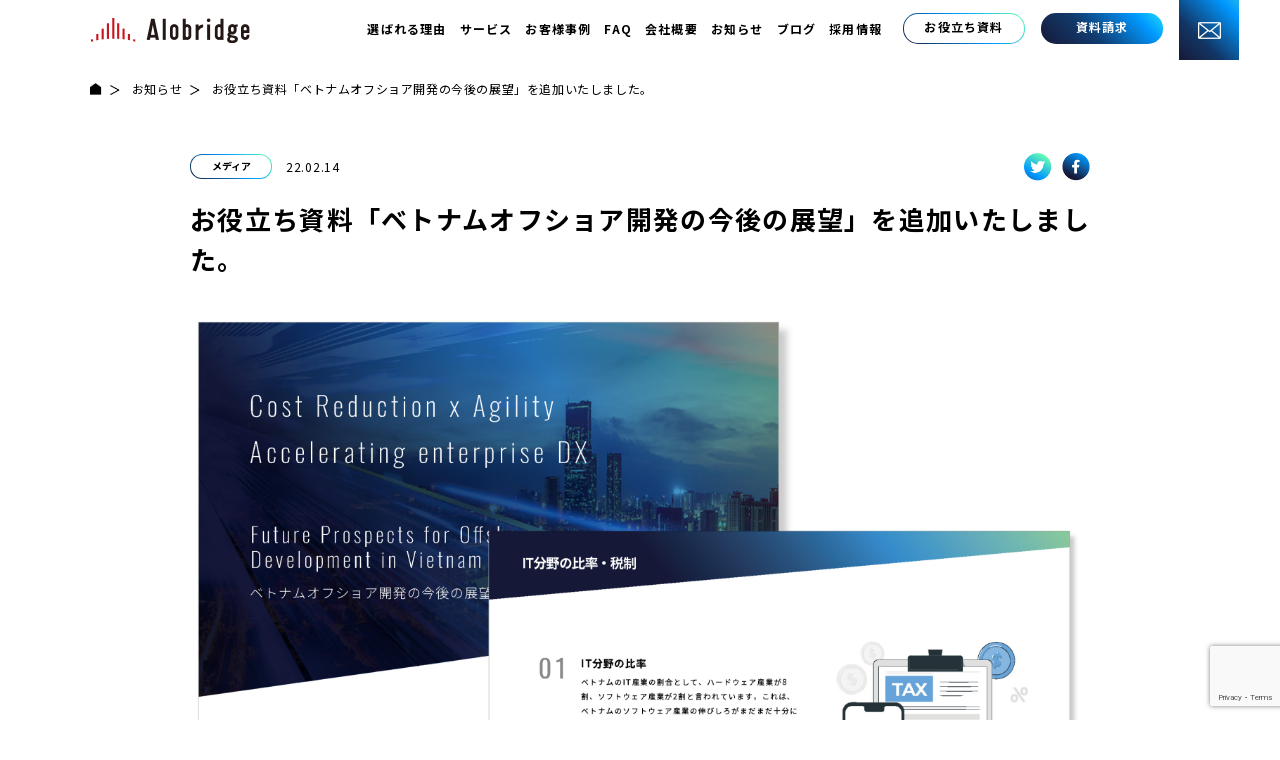

--- FILE ---
content_type: text/html; charset=UTF-8
request_url: https://alobridge.com/news/%E3%81%8A%E5%BD%B9%E7%AB%8B%E3%81%A1%E8%B3%87%E6%96%99%E3%83%99%E3%83%88%E3%83%8A%E3%83%A0%E3%82%AA%E3%83%95%E3%82%B7%E3%83%A7%E3%82%A2%E9%96%8B%E7%99%BA%E3%81%AE%E4%BB%8A%E5%BE%8C%E3%81%AE/
body_size: 48606
content:
<!doctype html>
<html lang="ja" prefix="og: http://ogp.me/ns#">

<head>
	<meta http-equiv="content-type" content="text/html; charset=utf-8">
	<meta charset="utf-8">
	<meta name="format-detection" content="telephone=no">
	<meta http-equiv="X-UA-Compatible" content="IE=edge">
	<meta name="description" content="">
	<meta name="keywords" content="">
	<meta property="og:image" content="https://alobridge.com/wp-content/themes/alobridge/img/common/ogp.png">
	<meta name="twitter:image" content="https://alobridge.com/wp-content/themes/alobridge/img/common/ogp.png">
	
	<link rel="icon" type="image/png" href="https://alobridge.com/wp-content/themes/alobridge/android-chrome-192x192.png" sizes="192x192">
	<link rel="shortcut icon" href="https://alobridge.com/wp-content/themes/alobridge/favicon.ico" type="image/vnd.microsoft.icon">
	<link rel="apple-touch-icon" sizes="152x152" href="https://alobridge.com/wp-content/themes/alobridge/apple-touch-icon.png">
	<link rel="stylesheet" type="text/css" href="https://alobridge.com/wp-content/themes/alobridge/js/slick/slick.css">
	<link href="https://alobridge.com/wp-content/themes/alobridge-child/style.css" rel="stylesheet" type="text/css">
	<script src="https://alobridge.com/wp-content/themes/alobridge/js/head.js"></script>
		<style>img:is([sizes="auto" i], [sizes^="auto," i]) { contain-intrinsic-size: 3000px 1500px }</style>
	
		<!-- All in One SEO 4.1.5.3 -->
		<title>お役立ち資料「ベトナムオフショア開発の今後の展望」を追加いたしました。 | Alobridge - アロブリッジ -</title>
		<meta name="description" content="本資料では、「ベトナムオフショア開発の今後の展望」についてご紹介します。 現在オフショア開発では特にベトナムが […]" />
		<meta name="robots" content="max-image-preview:large" />
		<meta name="google-site-verification" content="A-o_MiRua4_79tfhT-myhzm6-yc7j_HOG1m4y4ymXS0" />
		<meta name="msvalidate.01" content="9861C18BBD47386546407D743D2D07E9" />
		<link rel="canonical" href="http://alobridge.com/news/%E3%81%8A%E5%BD%B9%E7%AB%8B%E3%81%A1%E8%B3%87%E6%96%99%E3%83%99%E3%83%88%E3%83%8A%E3%83%A0%E3%82%AA%E3%83%95%E3%82%B7%E3%83%A7%E3%82%A2%E9%96%8B%E7%99%BA%E3%81%AE%E4%BB%8A%E5%BE%8C%E3%81%AE/" />

		<!-- Start of HubSpot Embed Code -->
<script type="text/javascript" id="hs-script-loader" async defer src="//js.hs-scripts.com/20197061.js"></script>
<!-- End of HubSpot Embed Code -->
<!-- Global site tag (gtag.js) - Google Ads: 723359643 --> <script async src="https://www.googletagmanager.com/gtag/js?id=AW-723359643"></script> <script> window.dataLayer = window.dataLayer || []; function gtag(){dataLayer.push(arguments);} gtag('js', new Date()); gtag('config', 'AW-723359643'); </script>
		<meta property="og:locale" content="ja_JP" />
		<meta property="og:site_name" content="Alobridge - アロブリッジ - | ベトナムのオフショア開発トップクラス企業" />
		<meta property="og:type" content="article" />
		<meta property="og:title" content="お役立ち資料「ベトナムオフショア開発の今後の展望」を追加いたしました。 | Alobridge - アロブリッジ -" />
		<meta property="og:description" content="本資料では、「ベトナムオフショア開発の今後の展望」についてご紹介します。 現在オフショア開発では特にベトナムが […]" />
		<meta property="og:url" content="https://alobridge.com/news/%E3%81%8A%E5%BD%B9%E7%AB%8B%E3%81%A1%E8%B3%87%E6%96%99%E3%83%99%E3%83%88%E3%83%8A%E3%83%A0%E3%82%AA%E3%83%95%E3%82%B7%E3%83%A7%E3%82%A2%E9%96%8B%E7%99%BA%E3%81%AE%E4%BB%8A%E5%BE%8C%E3%81%AE/" />
		<meta property="article:published_time" content="2022-02-14T04:46:26+00:00" />
		<meta property="article:modified_time" content="2022-10-31T07:34:53+00:00" />
		<meta name="twitter:card" content="summary" />
		<meta name="twitter:domain" content="alobridge.com" />
		<meta name="twitter:title" content="お役立ち資料「ベトナムオフショア開発の今後の展望」を追加いたしました。 | Alobridge - アロブリッジ -" />
		<meta name="twitter:description" content="本資料では、「ベトナムオフショア開発の今後の展望」についてご紹介します。 現在オフショア開発では特にベトナムが […]" />
		<script type="application/ld+json" class="aioseo-schema">
			{"@context":"https:\/\/schema.org","@graph":[{"@type":"WebSite","@id":"https:\/\/alobridge.com\/#website","url":"https:\/\/alobridge.com\/","name":"Alobridge - \u30a2\u30ed\u30d6\u30ea\u30c3\u30b8 -","description":"\u30d9\u30c8\u30ca\u30e0\u306e\u30aa\u30d5\u30b7\u30e7\u30a2\u958b\u767a\u30c8\u30c3\u30d7\u30af\u30e9\u30b9\u4f01\u696d","inLanguage":"ja","publisher":{"@id":"https:\/\/alobridge.com\/#organization"}},{"@type":"Organization","@id":"https:\/\/alobridge.com\/#organization","name":"Alobridge\uff0f\u30a2\u30ed\u30d6\u30ea\u30c3\u30b8","url":"https:\/\/alobridge.com\/","logo":{"@type":"ImageObject","@id":"https:\/\/alobridge.com\/#organizationLogo","url":"http:\/\/54.249.221.1\/wp-content\/uploads\/2021\/12\/noimg.jpg"},"image":{"@id":"https:\/\/alobridge.com\/#organizationLogo"}},{"@type":"BreadcrumbList","@id":"http:\/\/alobridge.com\/news\/%E3%81%8A%E5%BD%B9%E7%AB%8B%E3%81%A1%E8%B3%87%E6%96%99%E3%83%99%E3%83%88%E3%83%8A%E3%83%A0%E3%82%AA%E3%83%95%E3%82%B7%E3%83%A7%E3%82%A2%E9%96%8B%E7%99%BA%E3%81%AE%E4%BB%8A%E5%BE%8C%E3%81%AE\/#breadcrumblist","itemListElement":[{"@type":"ListItem","@id":"https:\/\/alobridge.com\/#listItem","position":1,"item":{"@type":"WebPage","@id":"https:\/\/alobridge.com\/","name":"\u30db\u30fc\u30e0","description":"\u30aa\u30d5\u30b7\u30e7\u30a2\u30c8\u30c3\u30d7\u30af\u30e9\u30b9\u4f01\u696d\u3067\u30c7\u30b8\u30bf\u30eb\u30c8\u30e9\u30f3\u30b9\u30d5\u30a9\u30fc\u30e1\u30fc\u30b7\u30e7\u30f3\u3092\u52a0\u901f\u3059\u308b\u65e5\u672c\u54c1\u8cea\u306e\u30aa\u30d5\u30b7\u30e7\u30a2\u30e9\u30dc\u4f53\u5236\u3092\u69cb\u7bc9!!\u30b9\u30de\u30fc\u30c8\u30d5\u30a9\u30f3\u30a2\u30d7\u30ea\u958b\u767a\u3084\u30a6\u30a7\u30d6\u30b7\u30b9\u30c6\u30e0\u958b\u767a\u306b\u30aa\u30b9\u30b9\u30e1!! \u65e5\u672c\u8a9e\u3067\u96fb\u8a71\u30b5\u30dd\u30fc\u30c8\u30fb\u904b\u7528\u4fdd\u5b88\u30fb\u30b7\u30b9\u30c6\u30e0\u958b\u767a\u306e\u7acb\u3061\u4e0a\u3052\u306b\u30fb\u65e5\u672c\u54c1\u8cea\u57fa\u6e96\u3092\u30af\u30ea\u30a2\u3057\u305f\u30aa\u30d5\u30b7\u30e7\u30a2\u958b\u767a\u3067\u30a2\u30b8\u30ea\u30c6\u30a3\u306b\u5f37\u3044\u5148\u9032\u6280\u8853\u3092\u63d0\u4f9b\u3057\u307e\u3059\u3002","url":"https:\/\/alobridge.com\/"},"nextItem":"http:\/\/alobridge.com\/news\/%E3%81%8A%E5%BD%B9%E7%AB%8B%E3%81%A1%E8%B3%87%E6%96%99%E3%83%99%E3%83%88%E3%83%8A%E3%83%A0%E3%82%AA%E3%83%95%E3%82%B7%E3%83%A7%E3%82%A2%E9%96%8B%E7%99%BA%E3%81%AE%E4%BB%8A%E5%BE%8C%E3%81%AE\/#listItem"},{"@type":"ListItem","@id":"http:\/\/alobridge.com\/news\/%E3%81%8A%E5%BD%B9%E7%AB%8B%E3%81%A1%E8%B3%87%E6%96%99%E3%83%99%E3%83%88%E3%83%8A%E3%83%A0%E3%82%AA%E3%83%95%E3%82%B7%E3%83%A7%E3%82%A2%E9%96%8B%E7%99%BA%E3%81%AE%E4%BB%8A%E5%BE%8C%E3%81%AE\/#listItem","position":2,"item":{"@type":"WebPage","@id":"http:\/\/alobridge.com\/news\/%E3%81%8A%E5%BD%B9%E7%AB%8B%E3%81%A1%E8%B3%87%E6%96%99%E3%83%99%E3%83%88%E3%83%8A%E3%83%A0%E3%82%AA%E3%83%95%E3%82%B7%E3%83%A7%E3%82%A2%E9%96%8B%E7%99%BA%E3%81%AE%E4%BB%8A%E5%BE%8C%E3%81%AE\/","name":"\u304a\u5f79\u7acb\u3061\u8cc7\u6599\u300c\u30d9\u30c8\u30ca\u30e0\u30aa\u30d5\u30b7\u30e7\u30a2\u958b\u767a\u306e\u4eca\u5f8c\u306e\u5c55\u671b\u300d\u3092\u8ffd\u52a0\u3044\u305f\u3057\u307e\u3057\u305f\u3002","description":"\u672c\u8cc7\u6599\u3067\u306f\u3001\u300c\u30d9\u30c8\u30ca\u30e0\u30aa\u30d5\u30b7\u30e7\u30a2\u958b\u767a\u306e\u4eca\u5f8c\u306e\u5c55\u671b\u300d\u306b\u3064\u3044\u3066\u3054\u7d39\u4ecb\u3057\u307e\u3059\u3002 \u73fe\u5728\u30aa\u30d5\u30b7\u30e7\u30a2\u958b\u767a\u3067\u306f\u7279\u306b\u30d9\u30c8\u30ca\u30e0\u304c [\u2026]","url":"http:\/\/alobridge.com\/news\/%E3%81%8A%E5%BD%B9%E7%AB%8B%E3%81%A1%E8%B3%87%E6%96%99%E3%83%99%E3%83%88%E3%83%8A%E3%83%A0%E3%82%AA%E3%83%95%E3%82%B7%E3%83%A7%E3%82%A2%E9%96%8B%E7%99%BA%E3%81%AE%E4%BB%8A%E5%BE%8C%E3%81%AE\/"},"previousItem":"https:\/\/alobridge.com\/#listItem"}]},{"@type":"Person","@id":"https:\/\/alobridge.com\/author\/kudo-a\/#author","url":"https:\/\/alobridge.com\/author\/kudo-a\/","name":"aya kudo","image":{"@type":"ImageObject","@id":"http:\/\/alobridge.com\/news\/%E3%81%8A%E5%BD%B9%E7%AB%8B%E3%81%A1%E8%B3%87%E6%96%99%E3%83%99%E3%83%88%E3%83%8A%E3%83%A0%E3%82%AA%E3%83%95%E3%82%B7%E3%83%A7%E3%82%A2%E9%96%8B%E7%99%BA%E3%81%AE%E4%BB%8A%E5%BE%8C%E3%81%AE\/#authorImage","url":"https:\/\/secure.gravatar.com\/avatar\/4ee421761652a35a0bb47feb2dc5d2b2?s=96&d=mm&r=g","width":96,"height":96,"caption":"aya kudo"}},{"@type":"WebPage","@id":"http:\/\/alobridge.com\/news\/%E3%81%8A%E5%BD%B9%E7%AB%8B%E3%81%A1%E8%B3%87%E6%96%99%E3%83%99%E3%83%88%E3%83%8A%E3%83%A0%E3%82%AA%E3%83%95%E3%82%B7%E3%83%A7%E3%82%A2%E9%96%8B%E7%99%BA%E3%81%AE%E4%BB%8A%E5%BE%8C%E3%81%AE\/#webpage","url":"http:\/\/alobridge.com\/news\/%E3%81%8A%E5%BD%B9%E7%AB%8B%E3%81%A1%E8%B3%87%E6%96%99%E3%83%99%E3%83%88%E3%83%8A%E3%83%A0%E3%82%AA%E3%83%95%E3%82%B7%E3%83%A7%E3%82%A2%E9%96%8B%E7%99%BA%E3%81%AE%E4%BB%8A%E5%BE%8C%E3%81%AE\/","name":"\u304a\u5f79\u7acb\u3061\u8cc7\u6599\u300c\u30d9\u30c8\u30ca\u30e0\u30aa\u30d5\u30b7\u30e7\u30a2\u958b\u767a\u306e\u4eca\u5f8c\u306e\u5c55\u671b\u300d\u3092\u8ffd\u52a0\u3044\u305f\u3057\u307e\u3057\u305f\u3002 | Alobridge - \u30a2\u30ed\u30d6\u30ea\u30c3\u30b8 -","description":"\u672c\u8cc7\u6599\u3067\u306f\u3001\u300c\u30d9\u30c8\u30ca\u30e0\u30aa\u30d5\u30b7\u30e7\u30a2\u958b\u767a\u306e\u4eca\u5f8c\u306e\u5c55\u671b\u300d\u306b\u3064\u3044\u3066\u3054\u7d39\u4ecb\u3057\u307e\u3059\u3002 \u73fe\u5728\u30aa\u30d5\u30b7\u30e7\u30a2\u958b\u767a\u3067\u306f\u7279\u306b\u30d9\u30c8\u30ca\u30e0\u304c [\u2026]","inLanguage":"ja","isPartOf":{"@id":"https:\/\/alobridge.com\/#website"},"breadcrumb":{"@id":"http:\/\/alobridge.com\/news\/%E3%81%8A%E5%BD%B9%E7%AB%8B%E3%81%A1%E8%B3%87%E6%96%99%E3%83%99%E3%83%88%E3%83%8A%E3%83%A0%E3%82%AA%E3%83%95%E3%82%B7%E3%83%A7%E3%82%A2%E9%96%8B%E7%99%BA%E3%81%AE%E4%BB%8A%E5%BE%8C%E3%81%AE\/#breadcrumblist"},"author":"https:\/\/alobridge.com\/author\/kudo-a\/#author","creator":"https:\/\/alobridge.com\/author\/kudo-a\/#author","image":{"@type":"ImageObject","@id":"https:\/\/alobridge.com\/#mainImage","url":"https:\/\/alobridge.com\/wp-content\/uploads\/2022\/02\/\u753b\u50cf_\u30d9\u30c8\u30ca\u30e0\u30aa\u30d5\u30b7\u30e7\u30a2\u958b\u767a\u306e\u4eca\u5f8c\u306e\u5c55\u671b-scaled-1.jpg","width":2560,"height":1848},"primaryImageOfPage":{"@id":"http:\/\/alobridge.com\/news\/%E3%81%8A%E5%BD%B9%E7%AB%8B%E3%81%A1%E8%B3%87%E6%96%99%E3%83%99%E3%83%88%E3%83%8A%E3%83%A0%E3%82%AA%E3%83%95%E3%82%B7%E3%83%A7%E3%82%A2%E9%96%8B%E7%99%BA%E3%81%AE%E4%BB%8A%E5%BE%8C%E3%81%AE\/#mainImage"},"datePublished":"2022-02-14T04:46:26+09:00","dateModified":"2022-10-31T07:34:53+09:00"}]}
		</script>
		<!-- All in One SEO -->

<link rel='dns-prefetch' href='//alobridge.com' />
<script type="text/javascript">
/* <![CDATA[ */
window._wpemojiSettings = {"baseUrl":"https:\/\/s.w.org\/images\/core\/emoji\/15.0.3\/72x72\/","ext":".png","svgUrl":"https:\/\/s.w.org\/images\/core\/emoji\/15.0.3\/svg\/","svgExt":".svg","source":{"concatemoji":"https:\/\/alobridge.com\/wp-includes\/js\/wp-emoji-release.min.js?ver=6.7.4"}};
/*! This file is auto-generated */
!function(i,n){var o,s,e;function c(e){try{var t={supportTests:e,timestamp:(new Date).valueOf()};sessionStorage.setItem(o,JSON.stringify(t))}catch(e){}}function p(e,t,n){e.clearRect(0,0,e.canvas.width,e.canvas.height),e.fillText(t,0,0);var t=new Uint32Array(e.getImageData(0,0,e.canvas.width,e.canvas.height).data),r=(e.clearRect(0,0,e.canvas.width,e.canvas.height),e.fillText(n,0,0),new Uint32Array(e.getImageData(0,0,e.canvas.width,e.canvas.height).data));return t.every(function(e,t){return e===r[t]})}function u(e,t,n){switch(t){case"flag":return n(e,"\ud83c\udff3\ufe0f\u200d\u26a7\ufe0f","\ud83c\udff3\ufe0f\u200b\u26a7\ufe0f")?!1:!n(e,"\ud83c\uddfa\ud83c\uddf3","\ud83c\uddfa\u200b\ud83c\uddf3")&&!n(e,"\ud83c\udff4\udb40\udc67\udb40\udc62\udb40\udc65\udb40\udc6e\udb40\udc67\udb40\udc7f","\ud83c\udff4\u200b\udb40\udc67\u200b\udb40\udc62\u200b\udb40\udc65\u200b\udb40\udc6e\u200b\udb40\udc67\u200b\udb40\udc7f");case"emoji":return!n(e,"\ud83d\udc26\u200d\u2b1b","\ud83d\udc26\u200b\u2b1b")}return!1}function f(e,t,n){var r="undefined"!=typeof WorkerGlobalScope&&self instanceof WorkerGlobalScope?new OffscreenCanvas(300,150):i.createElement("canvas"),a=r.getContext("2d",{willReadFrequently:!0}),o=(a.textBaseline="top",a.font="600 32px Arial",{});return e.forEach(function(e){o[e]=t(a,e,n)}),o}function t(e){var t=i.createElement("script");t.src=e,t.defer=!0,i.head.appendChild(t)}"undefined"!=typeof Promise&&(o="wpEmojiSettingsSupports",s=["flag","emoji"],n.supports={everything:!0,everythingExceptFlag:!0},e=new Promise(function(e){i.addEventListener("DOMContentLoaded",e,{once:!0})}),new Promise(function(t){var n=function(){try{var e=JSON.parse(sessionStorage.getItem(o));if("object"==typeof e&&"number"==typeof e.timestamp&&(new Date).valueOf()<e.timestamp+604800&&"object"==typeof e.supportTests)return e.supportTests}catch(e){}return null}();if(!n){if("undefined"!=typeof Worker&&"undefined"!=typeof OffscreenCanvas&&"undefined"!=typeof URL&&URL.createObjectURL&&"undefined"!=typeof Blob)try{var e="postMessage("+f.toString()+"("+[JSON.stringify(s),u.toString(),p.toString()].join(",")+"));",r=new Blob([e],{type:"text/javascript"}),a=new Worker(URL.createObjectURL(r),{name:"wpTestEmojiSupports"});return void(a.onmessage=function(e){c(n=e.data),a.terminate(),t(n)})}catch(e){}c(n=f(s,u,p))}t(n)}).then(function(e){for(var t in e)n.supports[t]=e[t],n.supports.everything=n.supports.everything&&n.supports[t],"flag"!==t&&(n.supports.everythingExceptFlag=n.supports.everythingExceptFlag&&n.supports[t]);n.supports.everythingExceptFlag=n.supports.everythingExceptFlag&&!n.supports.flag,n.DOMReady=!1,n.readyCallback=function(){n.DOMReady=!0}}).then(function(){return e}).then(function(){var e;n.supports.everything||(n.readyCallback(),(e=n.source||{}).concatemoji?t(e.concatemoji):e.wpemoji&&e.twemoji&&(t(e.twemoji),t(e.wpemoji)))}))}((window,document),window._wpemojiSettings);
/* ]]> */
</script>
<style id='wp-emoji-styles-inline-css' type='text/css'>

	img.wp-smiley, img.emoji {
		display: inline !important;
		border: none !important;
		box-shadow: none !important;
		height: 1em !important;
		width: 1em !important;
		margin: 0 0.07em !important;
		vertical-align: -0.1em !important;
		background: none !important;
		padding: 0 !important;
	}
</style>
<link rel='stylesheet' id='wp-block-library-css' href='https://alobridge.com/wp-includes/css/dist/block-library/style.min.css?ver=6.7.4' type='text/css' media='all' />
<style id='filebird-block-filebird-gallery-style-inline-css' type='text/css'>
ul.filebird-block-filebird-gallery{margin:auto!important;padding:0!important;width:100%}ul.filebird-block-filebird-gallery.layout-grid{display:grid;grid-gap:20px;align-items:stretch;grid-template-columns:repeat(var(--columns),1fr);justify-items:stretch}ul.filebird-block-filebird-gallery.layout-grid li img{border:1px solid #ccc;box-shadow:2px 2px 6px 0 rgba(0,0,0,.3);height:100%;max-width:100%;-o-object-fit:cover;object-fit:cover;width:100%}ul.filebird-block-filebird-gallery.layout-masonry{-moz-column-count:var(--columns);-moz-column-gap:var(--space);column-gap:var(--space);-moz-column-width:var(--min-width);columns:var(--min-width) var(--columns);display:block;overflow:auto}ul.filebird-block-filebird-gallery.layout-masonry li{margin-bottom:var(--space)}ul.filebird-block-filebird-gallery li{list-style:none}ul.filebird-block-filebird-gallery li figure{height:100%;margin:0;padding:0;position:relative;width:100%}ul.filebird-block-filebird-gallery li figure figcaption{background:linear-gradient(0deg,rgba(0,0,0,.7),rgba(0,0,0,.3) 70%,transparent);bottom:0;box-sizing:border-box;color:#fff;font-size:.8em;margin:0;max-height:100%;overflow:auto;padding:3em .77em .7em;position:absolute;text-align:center;width:100%;z-index:2}ul.filebird-block-filebird-gallery li figure figcaption a{color:inherit}

</style>
<style id='classic-theme-styles-inline-css' type='text/css'>
/*! This file is auto-generated */
.wp-block-button__link{color:#fff;background-color:#32373c;border-radius:9999px;box-shadow:none;text-decoration:none;padding:calc(.667em + 2px) calc(1.333em + 2px);font-size:1.125em}.wp-block-file__button{background:#32373c;color:#fff;text-decoration:none}
</style>
<style id='global-styles-inline-css' type='text/css'>
:root{--wp--preset--aspect-ratio--square: 1;--wp--preset--aspect-ratio--4-3: 4/3;--wp--preset--aspect-ratio--3-4: 3/4;--wp--preset--aspect-ratio--3-2: 3/2;--wp--preset--aspect-ratio--2-3: 2/3;--wp--preset--aspect-ratio--16-9: 16/9;--wp--preset--aspect-ratio--9-16: 9/16;--wp--preset--color--black: #000000;--wp--preset--color--cyan-bluish-gray: #abb8c3;--wp--preset--color--white: #ffffff;--wp--preset--color--pale-pink: #f78da7;--wp--preset--color--vivid-red: #cf2e2e;--wp--preset--color--luminous-vivid-orange: #ff6900;--wp--preset--color--luminous-vivid-amber: #fcb900;--wp--preset--color--light-green-cyan: #7bdcb5;--wp--preset--color--vivid-green-cyan: #00d084;--wp--preset--color--pale-cyan-blue: #8ed1fc;--wp--preset--color--vivid-cyan-blue: #0693e3;--wp--preset--color--vivid-purple: #9b51e0;--wp--preset--gradient--vivid-cyan-blue-to-vivid-purple: linear-gradient(135deg,rgba(6,147,227,1) 0%,rgb(155,81,224) 100%);--wp--preset--gradient--light-green-cyan-to-vivid-green-cyan: linear-gradient(135deg,rgb(122,220,180) 0%,rgb(0,208,130) 100%);--wp--preset--gradient--luminous-vivid-amber-to-luminous-vivid-orange: linear-gradient(135deg,rgba(252,185,0,1) 0%,rgba(255,105,0,1) 100%);--wp--preset--gradient--luminous-vivid-orange-to-vivid-red: linear-gradient(135deg,rgba(255,105,0,1) 0%,rgb(207,46,46) 100%);--wp--preset--gradient--very-light-gray-to-cyan-bluish-gray: linear-gradient(135deg,rgb(238,238,238) 0%,rgb(169,184,195) 100%);--wp--preset--gradient--cool-to-warm-spectrum: linear-gradient(135deg,rgb(74,234,220) 0%,rgb(151,120,209) 20%,rgb(207,42,186) 40%,rgb(238,44,130) 60%,rgb(251,105,98) 80%,rgb(254,248,76) 100%);--wp--preset--gradient--blush-light-purple: linear-gradient(135deg,rgb(255,206,236) 0%,rgb(152,150,240) 100%);--wp--preset--gradient--blush-bordeaux: linear-gradient(135deg,rgb(254,205,165) 0%,rgb(254,45,45) 50%,rgb(107,0,62) 100%);--wp--preset--gradient--luminous-dusk: linear-gradient(135deg,rgb(255,203,112) 0%,rgb(199,81,192) 50%,rgb(65,88,208) 100%);--wp--preset--gradient--pale-ocean: linear-gradient(135deg,rgb(255,245,203) 0%,rgb(182,227,212) 50%,rgb(51,167,181) 100%);--wp--preset--gradient--electric-grass: linear-gradient(135deg,rgb(202,248,128) 0%,rgb(113,206,126) 100%);--wp--preset--gradient--midnight: linear-gradient(135deg,rgb(2,3,129) 0%,rgb(40,116,252) 100%);--wp--preset--font-size--small: 13px;--wp--preset--font-size--medium: 20px;--wp--preset--font-size--large: 36px;--wp--preset--font-size--x-large: 42px;--wp--preset--spacing--20: 0.44rem;--wp--preset--spacing--30: 0.67rem;--wp--preset--spacing--40: 1rem;--wp--preset--spacing--50: 1.5rem;--wp--preset--spacing--60: 2.25rem;--wp--preset--spacing--70: 3.38rem;--wp--preset--spacing--80: 5.06rem;--wp--preset--shadow--natural: 6px 6px 9px rgba(0, 0, 0, 0.2);--wp--preset--shadow--deep: 12px 12px 50px rgba(0, 0, 0, 0.4);--wp--preset--shadow--sharp: 6px 6px 0px rgba(0, 0, 0, 0.2);--wp--preset--shadow--outlined: 6px 6px 0px -3px rgba(255, 255, 255, 1), 6px 6px rgba(0, 0, 0, 1);--wp--preset--shadow--crisp: 6px 6px 0px rgba(0, 0, 0, 1);}:where(.is-layout-flex){gap: 0.5em;}:where(.is-layout-grid){gap: 0.5em;}body .is-layout-flex{display: flex;}.is-layout-flex{flex-wrap: wrap;align-items: center;}.is-layout-flex > :is(*, div){margin: 0;}body .is-layout-grid{display: grid;}.is-layout-grid > :is(*, div){margin: 0;}:where(.wp-block-columns.is-layout-flex){gap: 2em;}:where(.wp-block-columns.is-layout-grid){gap: 2em;}:where(.wp-block-post-template.is-layout-flex){gap: 1.25em;}:where(.wp-block-post-template.is-layout-grid){gap: 1.25em;}.has-black-color{color: var(--wp--preset--color--black) !important;}.has-cyan-bluish-gray-color{color: var(--wp--preset--color--cyan-bluish-gray) !important;}.has-white-color{color: var(--wp--preset--color--white) !important;}.has-pale-pink-color{color: var(--wp--preset--color--pale-pink) !important;}.has-vivid-red-color{color: var(--wp--preset--color--vivid-red) !important;}.has-luminous-vivid-orange-color{color: var(--wp--preset--color--luminous-vivid-orange) !important;}.has-luminous-vivid-amber-color{color: var(--wp--preset--color--luminous-vivid-amber) !important;}.has-light-green-cyan-color{color: var(--wp--preset--color--light-green-cyan) !important;}.has-vivid-green-cyan-color{color: var(--wp--preset--color--vivid-green-cyan) !important;}.has-pale-cyan-blue-color{color: var(--wp--preset--color--pale-cyan-blue) !important;}.has-vivid-cyan-blue-color{color: var(--wp--preset--color--vivid-cyan-blue) !important;}.has-vivid-purple-color{color: var(--wp--preset--color--vivid-purple) !important;}.has-black-background-color{background-color: var(--wp--preset--color--black) !important;}.has-cyan-bluish-gray-background-color{background-color: var(--wp--preset--color--cyan-bluish-gray) !important;}.has-white-background-color{background-color: var(--wp--preset--color--white) !important;}.has-pale-pink-background-color{background-color: var(--wp--preset--color--pale-pink) !important;}.has-vivid-red-background-color{background-color: var(--wp--preset--color--vivid-red) !important;}.has-luminous-vivid-orange-background-color{background-color: var(--wp--preset--color--luminous-vivid-orange) !important;}.has-luminous-vivid-amber-background-color{background-color: var(--wp--preset--color--luminous-vivid-amber) !important;}.has-light-green-cyan-background-color{background-color: var(--wp--preset--color--light-green-cyan) !important;}.has-vivid-green-cyan-background-color{background-color: var(--wp--preset--color--vivid-green-cyan) !important;}.has-pale-cyan-blue-background-color{background-color: var(--wp--preset--color--pale-cyan-blue) !important;}.has-vivid-cyan-blue-background-color{background-color: var(--wp--preset--color--vivid-cyan-blue) !important;}.has-vivid-purple-background-color{background-color: var(--wp--preset--color--vivid-purple) !important;}.has-black-border-color{border-color: var(--wp--preset--color--black) !important;}.has-cyan-bluish-gray-border-color{border-color: var(--wp--preset--color--cyan-bluish-gray) !important;}.has-white-border-color{border-color: var(--wp--preset--color--white) !important;}.has-pale-pink-border-color{border-color: var(--wp--preset--color--pale-pink) !important;}.has-vivid-red-border-color{border-color: var(--wp--preset--color--vivid-red) !important;}.has-luminous-vivid-orange-border-color{border-color: var(--wp--preset--color--luminous-vivid-orange) !important;}.has-luminous-vivid-amber-border-color{border-color: var(--wp--preset--color--luminous-vivid-amber) !important;}.has-light-green-cyan-border-color{border-color: var(--wp--preset--color--light-green-cyan) !important;}.has-vivid-green-cyan-border-color{border-color: var(--wp--preset--color--vivid-green-cyan) !important;}.has-pale-cyan-blue-border-color{border-color: var(--wp--preset--color--pale-cyan-blue) !important;}.has-vivid-cyan-blue-border-color{border-color: var(--wp--preset--color--vivid-cyan-blue) !important;}.has-vivid-purple-border-color{border-color: var(--wp--preset--color--vivid-purple) !important;}.has-vivid-cyan-blue-to-vivid-purple-gradient-background{background: var(--wp--preset--gradient--vivid-cyan-blue-to-vivid-purple) !important;}.has-light-green-cyan-to-vivid-green-cyan-gradient-background{background: var(--wp--preset--gradient--light-green-cyan-to-vivid-green-cyan) !important;}.has-luminous-vivid-amber-to-luminous-vivid-orange-gradient-background{background: var(--wp--preset--gradient--luminous-vivid-amber-to-luminous-vivid-orange) !important;}.has-luminous-vivid-orange-to-vivid-red-gradient-background{background: var(--wp--preset--gradient--luminous-vivid-orange-to-vivid-red) !important;}.has-very-light-gray-to-cyan-bluish-gray-gradient-background{background: var(--wp--preset--gradient--very-light-gray-to-cyan-bluish-gray) !important;}.has-cool-to-warm-spectrum-gradient-background{background: var(--wp--preset--gradient--cool-to-warm-spectrum) !important;}.has-blush-light-purple-gradient-background{background: var(--wp--preset--gradient--blush-light-purple) !important;}.has-blush-bordeaux-gradient-background{background: var(--wp--preset--gradient--blush-bordeaux) !important;}.has-luminous-dusk-gradient-background{background: var(--wp--preset--gradient--luminous-dusk) !important;}.has-pale-ocean-gradient-background{background: var(--wp--preset--gradient--pale-ocean) !important;}.has-electric-grass-gradient-background{background: var(--wp--preset--gradient--electric-grass) !important;}.has-midnight-gradient-background{background: var(--wp--preset--gradient--midnight) !important;}.has-small-font-size{font-size: var(--wp--preset--font-size--small) !important;}.has-medium-font-size{font-size: var(--wp--preset--font-size--medium) !important;}.has-large-font-size{font-size: var(--wp--preset--font-size--large) !important;}.has-x-large-font-size{font-size: var(--wp--preset--font-size--x-large) !important;}
:where(.wp-block-post-template.is-layout-flex){gap: 1.25em;}:where(.wp-block-post-template.is-layout-grid){gap: 1.25em;}
:where(.wp-block-columns.is-layout-flex){gap: 2em;}:where(.wp-block-columns.is-layout-grid){gap: 2em;}
:root :where(.wp-block-pullquote){font-size: 1.5em;line-height: 1.6;}
</style>
<link rel='stylesheet' id='contact-form-7-css' href='https://alobridge.com/wp-content/plugins/contact-form-7/includes/css/styles.css?ver=6.0' type='text/css' media='all' />
<link rel='stylesheet' id='parent-style-css' href='https://alobridge.com/wp-content/themes/alobridge/style.css?ver=6.7.4' type='text/css' media='all' />
<link rel='stylesheet' id='child-style-css' href='https://alobridge.com/wp-content/themes/alobridge-child/style.css?ver=6.7.4' type='text/css' media='all' />
<script type="text/javascript" src="https://alobridge.com/wp-includes/js/jquery/jquery.min.js?ver=3.7.1" id="jquery-core-js"></script>
<script type="text/javascript" src="https://alobridge.com/wp-includes/js/jquery/jquery-migrate.min.js?ver=3.4.1" id="jquery-migrate-js"></script>
<link rel="https://api.w.org/" href="https://alobridge.com/wp-json/" /><link rel="EditURI" type="application/rsd+xml" title="RSD" href="https://alobridge.com/xmlrpc.php?rsd" />
<meta name="generator" content="WordPress 6.7.4" />
<link rel='shortlink' href='https://alobridge.com/?p=664' />
<link rel="alternate" title="oEmbed (JSON)" type="application/json+oembed" href="https://alobridge.com/wp-json/oembed/1.0/embed?url=http%3A%2F%2Falobridge.com%2Fnews%2F%25E3%2581%258A%25E5%25BD%25B9%25E7%25AB%258B%25E3%2581%25A1%25E8%25B3%2587%25E6%2596%2599%25E3%2583%2599%25E3%2583%2588%25E3%2583%258A%25E3%2583%25A0%25E3%2582%25AA%25E3%2583%2595%25E3%2582%25B7%25E3%2583%25A7%25E3%2582%25A2%25E9%2596%258B%25E7%2599%25BA%25E3%2581%25AE%25E4%25BB%258A%25E5%25BE%258C%25E3%2581%25AE%2F" />
<link rel="alternate" title="oEmbed (XML)" type="text/xml+oembed" href="https://alobridge.com/wp-json/oembed/1.0/embed?url=http%3A%2F%2Falobridge.com%2Fnews%2F%25E3%2581%258A%25E5%25BD%25B9%25E7%25AB%258B%25E3%2581%25A1%25E8%25B3%2587%25E6%2596%2599%25E3%2583%2599%25E3%2583%2588%25E3%2583%258A%25E3%2583%25A0%25E3%2582%25AA%25E3%2583%2595%25E3%2582%25B7%25E3%2583%25A7%25E3%2582%25A2%25E9%2596%258B%25E7%2599%25BA%25E3%2581%25AE%25E4%25BB%258A%25E5%25BE%258C%25E3%2581%25AE%2F&#038;format=xml" />
	<!-- Global site tag (gtag.js) - Google Analytics -->
	<script async src="https://www.googletagmanager.com/gtag/js?id=G-MPPQKEHQRD"></script>
	<script>
		window.dataLayer = window.dataLayer || [];

		function gtag() {
			dataLayer.push(arguments);
		}
		gtag('js', new Date());

		gtag('config', 'G-MPPQKEHQRD');
	</script>

</head>

<body >
	<div id="container">
		<header id="gHeader">
			<div class="header__inner">
				<h1><a href="https://alobridge.com"><img src="https://alobridge.com/wp-content/themes/alobridge/img/common/logo.png" alt="Alobridge" width="159" class="img01"><img src="https://alobridge.com/wp-content/themes/alobridge/img/common/logo02.png" alt="Alobridge" width="159" class="img02 sp"></a></h1>
				<div class="header__box">
					<ul class="header__navi">
						<li><a href="https://alobridge.com#reasons">選ばれる理由</a></li>
						<li><a href="https://alobridge.com/service">サービス</a></li>
						<li><a href="https://alobridge.com/casestudy">お客様事例</a></li>
						<li><a href="https://alobridge.com/faq">FAQ</a></li>
						<li><a href="https://alobridge.com/company">会社概要</a></li>
						<li><a href="https://alobridge.com/news">お知らせ</a></li>
						<li><a href="https://alobridge.com/blog">ブログ</a></li>
						<li><a href="https://alobridge.com/recruit">採用情報</a></li>
					</ul>
					<ul class="header__list">
						<li class="list__bd"><a href="https://alobridge.com/whitepaper"><span>お役立ち資料</span></a></li>
						<li class="list__request"><a href="https://alobridge.com/request"><span>資料請求</span></a></li>
					</ul>
					<div class="header__mail"><a href="https://alobridge.com/contact"><span><img src="https://alobridge.com/wp-content/themes/alobridge/img/common/icon01.png" alt="mail" width="23"></span></a></div>
				</div>
			</div>
			<div class="menu sp"><span class="top"></span><span class="middle"></span><span class="bottom"></span></div>
		</header>
		<div class="menu__box">
			<ul class="menu__list">
				<li><a href="https://alobridge.com#reasons">選ばれる理由</a></li>
				<li><a href="https://alobridge.com/service">サービス</a></li>
				<li><a href="https://alobridge.com/casestudy">お客様事例</a></li>
				<li><a href="https://alobridge.com/company">会社概要</a></li>
				<li><a href="https://alobridge.com/news">お知らせ</a></li>
				<li><a href="https://alobridge.com/blog">ブログ</a></li>
				<li><a href="https://alobridge.com/recruit">採用情報</a></li>
			</ul>
			<ul class="menu__link-list">
				<li><a href="https://alobridge.com/faq"><img src="https://alobridge.com/wp-content/themes/alobridge/img/common/img05.png" alt="" width="35">FAQ</a></li>
				<li><a href="https://alobridge.com/whitepaper"><img src="https://alobridge.com/wp-content/themes/alobridge/img/common/img06.png" alt="" width="35">お役立ち資料</a></li>
				<li><a href="https://alobridge.com/request"><img src="https://alobridge.com/wp-content/themes/alobridge/img/common/img07.png" alt="" width="35">資料請求</a></li>
			</ul>
			<p class="ttl"><img src="https://alobridge.com/wp-content/themes/alobridge/img/common/img08.png" alt="" width="35">お問い合わせ</p>
			<p>オフショア開発のご相談・お見積もりはこちら</p>
			<p class="tel"><a href="tel:0120829962" class="oswald">0120-829-962</a><br>
				※平日10：00〜17：00</p>
			<div class="com__link"><a href="https://alobridge.com/contact"><span>メールでお問い合わせ</span></a></div>
		</div>
		<div id="main"><div class="news">
	<div id="pagePath" class="pagePath02">
		<ul>
			<li><a href="https://alobridge.com"><img src="https://alobridge.com/wp-content/themes/alobridge/img/common/home02.png" alt="home" width="12"></a></li>
			<li><a href="https://alobridge.com/news">お知らせ</a></li>
			<li>お役立ち資料「ベトナムオフショア開発の今後の展望」を追加いたしました。</li>
		</ul>
	</div>
	<section class="study bodyfadeIn">
		<div class="main-box">
			<div class="com-detail-box">
				<div class="detail-box__top">
					<div class="news__ttl-box">
												<ul class="tab__list">
														<li><span>メディア</span></li>
													</ul>
												<p>22.02.14</p>
					</div>
					<ul class="sns-ul">
						<li><a href="https://twitter.com/intent/tweet?url=https://alobridge.com/news/%E3%81%8A%E5%BD%B9%E7%AB%8B%E3%81%A1%E8%B3%87%E6%96%99%E3%83%99%E3%83%88%E3%83%8A%E3%83%A0%E3%82%AA%E3%83%95%E3%82%B7%E3%83%A7%E3%82%A2%E9%96%8B%E7%99%BA%E3%81%AE%E4%BB%8A%E5%BE%8C%E3%81%AE&text=お役立ち資料「ベトナムオフショア開発の今後の展望」を追加いたしました。" target="_blank"><img src="https://alobridge.com/wp-content/themes/alobridge/img/common/sns03.png" alt="twitter" width="28"></a></li>
						<li><a href="https://www.facebook.com/sharer.php?u=https://alobridge.com/news/%E3%81%8A%E5%BD%B9%E7%AB%8B%E3%81%A1%E8%B3%87%E6%96%99%E3%83%99%E3%83%88%E3%83%8A%E3%83%A0%E3%82%AA%E3%83%95%E3%82%B7%E3%83%A7%E3%82%A2%E9%96%8B%E7%99%BA%E3%81%AE%E4%BB%8A%E5%BE%8C%E3%81%AE" target="_blank"><img src="https://alobridge.com/wp-content/themes/alobridge/img/common/sns02.png" alt="facebook" width="28"></a></li>
					</ul>
				</div>
				<h2>お役立ち資料「ベトナムオフショア開発の今後の展望」を追加いたしました。</h2>
				<p><img fetchpriority="high" decoding="async" class="alignnone wp-image-1325 size-full" src="http://localhost/wp-content/uploads/2022/02/画像_ベトナムオフショア開発の今後の展望-scaled-1.jpg" alt="" width="2560" height="1848" srcset="https://alobridge.com/wp-content/uploads/2022/02/画像_ベトナムオフショア開発の今後の展望-scaled-1.jpg 2560w, https://alobridge.com/wp-content/uploads/2022/02/画像_ベトナムオフショア開発の今後の展望-scaled-1-300x217.jpg 300w, https://alobridge.com/wp-content/uploads/2022/02/画像_ベトナムオフショア開発の今後の展望-scaled-1-1024x739.jpg 1024w, https://alobridge.com/wp-content/uploads/2022/02/画像_ベトナムオフショア開発の今後の展望-scaled-1-768x554.jpg 768w, https://alobridge.com/wp-content/uploads/2022/02/画像_ベトナムオフショア開発の今後の展望-scaled-1-1536x1109.jpg 1536w, https://alobridge.com/wp-content/uploads/2022/02/画像_ベトナムオフショア開発の今後の展望-scaled-1-2048x1478.jpg 2048w" sizes="(max-width: 2560px) 100vw, 2560px" /></p>
<p><span style="font-size: 12pt;">本資料では、「ベトナムオフショア開発の今後の展望」についてご紹介します。</span></p>
<p style="text-align: left;">現在オフショア開発では特にベトナムが注目されていますが、ベトナムのIT分野や人材の動向についてはご存知でしょうか。<br />
ベトナムのIT分野の現状から今後の方向性までご紹介していますので、ぜひご覧ください。</p>
<p style="text-align: left;"><a href="https://www.alobridge.com/whitepaper/%e3%83%98%e3%83%88%e3%83%8a%e3%83%a0%e3%82%aa%e3%83%95%e3%82%b7%e3%83%a7%e3%82%a2%e9%96%8b%e7%99%ba%e3%81%ae%e4%bb%8a%e5%be%8c%e3%81%ae%e5%b1%95%e6%9c%9b">お役立ち資料のリンクはこちら</a></p>
<p>アロブリッジ（Alobridge）は日系のオフショア企業ならではの“日本基準”の品質、技術、開発プロセスを持ち、日本の技術力・品質×ベトナムの技術力を掛け合わせ、DX時代に合わせたシステム開発・設計・構築・運用を一気通貫でご支援いたします。</p>
<p>&nbsp;</p>
			</div>
			<div class="com-detail-sub">
				<h2 class="heading01 heading01--center"><span>この記事をシェアする</span></h2>
				<ul class="sns-list">
					<li><a href="https://twitter.com/intent/tweet?url=https://alobridge.com/news/%E3%81%8A%E5%BD%B9%E7%AB%8B%E3%81%A1%E8%B3%87%E6%96%99%E3%83%99%E3%83%88%E3%83%8A%E3%83%A0%E3%82%AA%E3%83%95%E3%82%B7%E3%83%A7%E3%82%A2%E9%96%8B%E7%99%BA%E3%81%AE%E4%BB%8A%E5%BE%8C%E3%81%AE&text=お役立ち資料「ベトナムオフショア開発の今後の展望」を追加いたしました。" target="_blank"><img src="https://alobridge.com/wp-content/themes/alobridge/img/common/icon13.png" alt="Twitter" width="23">Twitter</a></li>
					<li class="sns-list--blue"><a href="https://www.facebook.com/sharer.php?u=https://alobridge.com/news/%E3%81%8A%E5%BD%B9%E7%AB%8B%E3%81%A1%E8%B3%87%E6%96%99%E3%83%99%E3%83%88%E3%83%8A%E3%83%A0%E3%82%AA%E3%83%95%E3%82%B7%E3%83%A7%E3%82%A2%E9%96%8B%E7%99%BA%E3%81%AE%E4%BB%8A%E5%BE%8C%E3%81%AE" target="_blank"><img src="https://alobridge.com/wp-content/themes/alobridge/img/common/icon14.png" alt="Facebook" width="10">Facebook</a></li>
				</ul>
				<ul class="pageList pageList02">
					<li><div class="com__link prev"><a href="http://alobridge.com/news/%E3%83%9B%E3%83%AF%E3%82%A4%E3%83%88%E3%83%9A%E3%83%BC%E3%83%91%E3%83%BC%E3%82%AA%E3%83%95%E3%82%B7%E3%83%A7%E3%82%A2%E9%96%8B%E7%99%BA%E3%81%AE%E5%8B%95%E5%90%91%E3%82%92%E8%BF%BD/" ><span>前のページ</span></a></div></li>
					<li class="news__list-link"><div class="com__link"><a href="https://alobridge.com/news"><span>一覧へ</span></a></div></li>
					<li><div class="com__link"><a href="http://alobridge.com/news/%E3%81%93%E3%82%8C%E3%81%8B%E3%82%89%E5%A7%8B%E3%82%81%E3%82%8B%E3%82%AA%E3%83%95%E3%82%B7%E3%83%A7%E3%82%A2%E9%96%8B%E7%99%BA%E3%82%BB%E3%83%9F%E3%83%8A%E3%83%BC%E3%81%AE/"><span>次のページ</span></a></div></li>
				</ul>
								<h2 class="heading01 heading01--center"><span>こんな記事も読まれています</span></h2>
				<ul class="com-news-list">
										<li><a href="http://alobridge.com/news/video_about_geo/">
						<div class="com-news-list__inner">
							<div class="photo-box"><div class="photo02" style="background-image: url(https://alobridge.com/wp-content/themes/alobridge/img/common/noimg.jpg);"></div></div>
							<div class="text-box">
								<div class="news__ttl-box">
																		<ul class="tab__list">
																				<li><span>イベント</span></li>
																				<li><span>トピックス</span></li>
																				<li><span>メディア</span></li>
																			</ul>
																		<p>24.03.26</p>
								</div>
								<p>Alobridgeの「GEO」海外雇用代行サービス紹介動画Ver1.0を公開</p>
								<div class="com__link-box">
									<div class="com__link"><span class="txt-span"><span>詳しくはこちら</span></span></div>
								</div>
							</div>
						</div>
					</a></li>
										<li><a href="http://alobridge.com/news/geobyalobridge/">
						<div class="com-news-list__inner">
							<div class="photo-box"><div class="photo02" style="background-image: url(https://alobridge.com/wp-content/themes/alobridge/img/common/noimg.jpg);"></div></div>
							<div class="text-box">
								<div class="news__ttl-box">
																		<ul class="tab__list">
																				<li><span>イベント</span></li>
																				<li><span>トピックス</span></li>
																				<li><span>メディア</span></li>
																			</ul>
																		<p>24.03.04</p>
								</div>
								<p>『GEO』海外雇用代行サービス、はじめました。</p>
								<div class="com__link-box">
									<div class="com__link"><span class="txt-span"><span>詳しくはこちら</span></span></div>
								</div>
							</div>
						</div>
					</a></li>
										<li><a href="http://alobridge.com/news/%E3%81%8A%E5%BD%B9%E7%AB%8B%E3%81%A1%E8%B3%87%E6%96%99%E3%82%AA%E3%83%95%E3%82%B7%E3%83%A7%E3%82%A2%E9%96%8B%E7%99%BA%E3%81%AE%E5%A4%B1%E6%95%97%E4%BE%8B-2/">
						<div class="com-news-list__inner">
							<div class="photo-box"><div class="photo02" style="background-image: url(https://alobridge.com/wp-content/uploads/2022/03/画像_オフショア開発の失敗例から学ぶ-1-scaled-1.jpg);"></div></div>
							<div class="text-box">
								<div class="news__ttl-box">
																		<ul class="tab__list">
																				<li><span>メディア</span></li>
																			</ul>
																		<p>22.03.16</p>
								</div>
								<p>お役立ち資料「オフショア開発の失敗例から学ぶ」を追加いたしました。</p>
								<div class="com__link-box">
									<div class="com__link"><span class="txt-span"><span>詳しくはこちら</span></span></div>
								</div>
							</div>
						</div>
					</a></li>
										<li><a href="http://alobridge.com/news/%E3%81%8A%E5%BD%B9%E7%AB%8B%E3%81%A1%E8%B3%87%E6%96%99%E3%82%AA%E3%83%95%E3%82%B7%E3%83%A7%E3%82%A2%E9%96%8B%E7%99%BA%E3%81%AB%E9%A1%9E%E4%BC%BC%E3%81%99%E3%82%8B%E9%96%8B%E7%99%BA%E3%81%AE/">
						<div class="com-news-list__inner">
							<div class="photo-box"><div class="photo02" style="background-image: url(https://alobridge.com/wp-content/uploads/2022/02/画像_ベトナムオフショア開発の今後の展望-scaled-1.jpg);"></div></div>
							<div class="text-box">
								<div class="news__ttl-box">
																		<ul class="tab__list">
																				<li><span>メディア</span></li>
																			</ul>
																		<p>22.02.24</p>
								</div>
								<p>お役立ち資料「オフショア開発に類似する開発の種類」を追加いたしました。</p>
								<div class="com__link-box">
									<div class="com__link"><span class="txt-span"><span>詳しくはこちら</span></span></div>
								</div>
							</div>
						</div>
					</a></li>
									</ul>
							</div>
		</div>
	</section>
</div>
</div>
<div class="footer animateSec">
	<section class="contact">
		<div class="main-box">
			<div class="service__ttl-box">
				<div class="service__txt-img txtshow"><img src="https://alobridge.com/wp-content/themes/alobridge/img/index/imgtext12.png" alt="CONTACT" width="660" class="pc"><img src="https://alobridge.com/wp-content/themes/alobridge/img/index/sp_imgtext02.png" alt="CONTACT" class="sp"></div>
				<h2 class="heading01"><span>お問い合わせ</span></h2>
				<p class="fadeIn">アロブリッジのオフショア開発の導入を<br class="sp">検討中のお客様へ</p>
			</div>
			<div class="content">
				<div class="contact__left-box fadeIn dely01">
					<h3>お問い合わせ</h3>
					<p>オフショア開発のご相談・お見積もりはこちら</p>
					<p class="tel"><a href="tel:+84383447950" class="oswald">+84-38-344-7950</a><span style="display: none">※平日10：00〜17：00</span></p>
					<div class="com__link"><a href="https://alobridge.com/contact"><span>メールでお問い合わせ</span></a></div>
				</div>
				<ul class="contact__list fadeIn dely01">
					<li><a href="https://alobridge.com/faq"><span class="contact__img"><img src="https://alobridge.com/wp-content/themes/alobridge/img/common/img02.png" alt="FAQ" width="53"></span>FAQ<span class="icon-span"></span></a></li>
					<li><a href="https://alobridge.com/whitepaper"><span class="contact__img"><img src="https://alobridge.com/wp-content/themes/alobridge/img/common/img03.png" alt="お役立ち資料" width="53"></span>お役立ち資料<span class="icon-span"></span></a></li>
					<li><a href="https://alobridge.com/request"><span class="contact__img"><img src="https://alobridge.com/wp-content/themes/alobridge/img/common/img04.png" alt="資料請求" width="53"></span>資料請求<span class="icon-span"></span></a></li>
				</ul>
			</div>
		</div>
	</section>
	<footer id="gFooter">
		<div class="main-box">
			<div class="footer_right-box fadeIn dely02">
				<p>follow us<span>
					<a href="https://www.youtube.com/@Alobridge_Hanoi" target="_blank"><img src="https://alobridge.com/wp-content/themes/alobridge/img/common/sns04.png" alt="youtube" width="27"></a></span>
					<a href="https://twitter.com/alobridge" target="_blank"><img src="https://alobridge.com/wp-content/themes/alobridge/img/common/sns01.png" alt="twitter" width="27"></a>
					<a href="https://www.facebook.com/alobridge" target="_blank"><img src="https://alobridge.com/wp-content/themes/alobridge/img/common/sns02.png" alt="facebook" width="27"></a></span>
				</p>
				<ul class="footer__navi-list">
					<li><a href="https://alobridge.com#reasons">選ばれる理由</a></li>
					<li><a href="https://alobridge.com/service">サービス</a></li>
					<li><a href="https://alobridge.com/casestudy">お客様事例</a></li>
					<li><a href="https://alobridge.com/company">会社概要</a></li>
					<li><a href="https://alobridge.com/news">お知らせ</a></li>
					<li><a href="https://alobridge.com/blog">ブログ</a></li>
					<li><a href="https://alobridge.com/recruit">採用情報</a></li>
				</ul>
			</div>
			<div class="footer__left-box fadeIn dely02">
				<div class="footer__logo"><a href="https://alobridge.com"><img src="https://alobridge.com/wp-content/themes/alobridge/img/common/logo.png" alt="Alobridge" width="158"></a></div>
				<dl>
					<!-- <dt>札幌営業所</dt>
					<dd>〒060-0063 <br class="sp">北海道札幌市中央区南 3 条西 10 丁目1001番地 5 <br class="sp">福山南三条ビル 2 階</dd> -->
					<dt>ハノイ本社</dt>
					<dd>5F, ICON4 Building, <br class="sp">243A De La Thanh St., <br class="sp">Lang Thuong Ward, Dong Da Dist., <br class="sp">Ha Noi, Vietnam</dd>
				</dl>
				<address>
				Copyright &copy; Alobridge All Rights Reserved.
				</address>
			</div>
			<div class="pageTop"><a href="#container">Page Top<span class="icon-span icon-span--top"></span></a></div>
		</div>
	</footer>
</div>
</div>
<script src="https://alobridge.com/wp-content/themes/alobridge/js/jquery-1.12.4.min.js"></script>
<script src="https://alobridge.com/wp-content/themes/alobridge/js/jquery.dotdotdot.js"></script>
<script src="https://alobridge.com/wp-content/themes/alobridge/js/common.js"></script>
<script type="text/javascript" src="https://alobridge.com/wp-includes/js/dist/hooks.min.js?ver=4d63a3d491d11ffd8ac6" id="wp-hooks-js"></script>
<script type="text/javascript" src="https://alobridge.com/wp-includes/js/dist/i18n.min.js?ver=5e580eb46a90c2b997e6" id="wp-i18n-js"></script>
<script type="text/javascript" id="wp-i18n-js-after">
/* <![CDATA[ */
wp.i18n.setLocaleData( { 'text direction\u0004ltr': [ 'ltr' ] } );
/* ]]> */
</script>
<script type="text/javascript" src="https://alobridge.com/wp-content/plugins/contact-form-7/includes/swv/js/index.js?ver=6.0" id="swv-js"></script>
<script type="text/javascript" id="contact-form-7-js-translations">
/* <![CDATA[ */
( function( domain, translations ) {
	var localeData = translations.locale_data[ domain ] || translations.locale_data.messages;
	localeData[""].domain = domain;
	wp.i18n.setLocaleData( localeData, domain );
} )( "contact-form-7", {"translation-revision-date":"2024-11-05 02:21:01+0000","generator":"GlotPress\/4.0.1","domain":"messages","locale_data":{"messages":{"":{"domain":"messages","plural-forms":"nplurals=1; plural=0;","lang":"ja_JP"},"This contact form is placed in the wrong place.":["\u3053\u306e\u30b3\u30f3\u30bf\u30af\u30c8\u30d5\u30a9\u30fc\u30e0\u306f\u9593\u9055\u3063\u305f\u4f4d\u7f6e\u306b\u7f6e\u304b\u308c\u3066\u3044\u307e\u3059\u3002"],"Error:":["\u30a8\u30e9\u30fc:"]}},"comment":{"reference":"includes\/js\/index.js"}} );
/* ]]> */
</script>
<script type="text/javascript" id="contact-form-7-js-before">
/* <![CDATA[ */
var wpcf7 = {
    "api": {
        "root": "https:\/\/alobridge.com\/wp-json\/",
        "namespace": "contact-form-7\/v1"
    }
};
/* ]]> */
</script>
<script type="text/javascript" src="https://alobridge.com/wp-content/plugins/contact-form-7/includes/js/index.js?ver=6.0" id="contact-form-7-js"></script>
<script type="text/javascript" id="toc-front-js-extra">
/* <![CDATA[ */
var tocplus = {"smooth_scroll":"1","smooth_scroll_offset":"80"};
/* ]]> */
</script>
<script type="text/javascript" src="https://alobridge.com/wp-content/plugins/table-of-contents-plus/front.min.js?ver=2106" id="toc-front-js"></script>
<script type="text/javascript" src="https://www.google.com/recaptcha/api.js?render=6LdCZ30qAAAAAOTAiLsFN-ybokZKf3ugmGEcNnCf&amp;ver=3.0" id="google-recaptcha-js"></script>
<script type="text/javascript" src="https://alobridge.com/wp-includes/js/dist/vendor/wp-polyfill.min.js?ver=3.15.0" id="wp-polyfill-js"></script>
<script type="text/javascript" id="wpcf7-recaptcha-js-before">
/* <![CDATA[ */
var wpcf7_recaptcha = {
    "sitekey": "6LdCZ30qAAAAAOTAiLsFN-ybokZKf3ugmGEcNnCf",
    "actions": {
        "homepage": "homepage",
        "contactform": "contactform"
    }
};
/* ]]> */
</script>
<script type="text/javascript" src="https://alobridge.com/wp-content/plugins/contact-form-7/modules/recaptcha/index.js?ver=6.0" id="wpcf7-recaptcha-js"></script>
</body>
</html>

--- FILE ---
content_type: text/html; charset=utf-8
request_url: https://www.google.com/recaptcha/api2/anchor?ar=1&k=6LdCZ30qAAAAAOTAiLsFN-ybokZKf3ugmGEcNnCf&co=aHR0cHM6Ly9hbG9icmlkZ2UuY29tOjQ0Mw..&hl=en&v=PoyoqOPhxBO7pBk68S4YbpHZ&size=invisible&anchor-ms=20000&execute-ms=30000&cb=mi99zzkrxrj
body_size: 48991
content:
<!DOCTYPE HTML><html dir="ltr" lang="en"><head><meta http-equiv="Content-Type" content="text/html; charset=UTF-8">
<meta http-equiv="X-UA-Compatible" content="IE=edge">
<title>reCAPTCHA</title>
<style type="text/css">
/* cyrillic-ext */
@font-face {
  font-family: 'Roboto';
  font-style: normal;
  font-weight: 400;
  font-stretch: 100%;
  src: url(//fonts.gstatic.com/s/roboto/v48/KFO7CnqEu92Fr1ME7kSn66aGLdTylUAMa3GUBHMdazTgWw.woff2) format('woff2');
  unicode-range: U+0460-052F, U+1C80-1C8A, U+20B4, U+2DE0-2DFF, U+A640-A69F, U+FE2E-FE2F;
}
/* cyrillic */
@font-face {
  font-family: 'Roboto';
  font-style: normal;
  font-weight: 400;
  font-stretch: 100%;
  src: url(//fonts.gstatic.com/s/roboto/v48/KFO7CnqEu92Fr1ME7kSn66aGLdTylUAMa3iUBHMdazTgWw.woff2) format('woff2');
  unicode-range: U+0301, U+0400-045F, U+0490-0491, U+04B0-04B1, U+2116;
}
/* greek-ext */
@font-face {
  font-family: 'Roboto';
  font-style: normal;
  font-weight: 400;
  font-stretch: 100%;
  src: url(//fonts.gstatic.com/s/roboto/v48/KFO7CnqEu92Fr1ME7kSn66aGLdTylUAMa3CUBHMdazTgWw.woff2) format('woff2');
  unicode-range: U+1F00-1FFF;
}
/* greek */
@font-face {
  font-family: 'Roboto';
  font-style: normal;
  font-weight: 400;
  font-stretch: 100%;
  src: url(//fonts.gstatic.com/s/roboto/v48/KFO7CnqEu92Fr1ME7kSn66aGLdTylUAMa3-UBHMdazTgWw.woff2) format('woff2');
  unicode-range: U+0370-0377, U+037A-037F, U+0384-038A, U+038C, U+038E-03A1, U+03A3-03FF;
}
/* math */
@font-face {
  font-family: 'Roboto';
  font-style: normal;
  font-weight: 400;
  font-stretch: 100%;
  src: url(//fonts.gstatic.com/s/roboto/v48/KFO7CnqEu92Fr1ME7kSn66aGLdTylUAMawCUBHMdazTgWw.woff2) format('woff2');
  unicode-range: U+0302-0303, U+0305, U+0307-0308, U+0310, U+0312, U+0315, U+031A, U+0326-0327, U+032C, U+032F-0330, U+0332-0333, U+0338, U+033A, U+0346, U+034D, U+0391-03A1, U+03A3-03A9, U+03B1-03C9, U+03D1, U+03D5-03D6, U+03F0-03F1, U+03F4-03F5, U+2016-2017, U+2034-2038, U+203C, U+2040, U+2043, U+2047, U+2050, U+2057, U+205F, U+2070-2071, U+2074-208E, U+2090-209C, U+20D0-20DC, U+20E1, U+20E5-20EF, U+2100-2112, U+2114-2115, U+2117-2121, U+2123-214F, U+2190, U+2192, U+2194-21AE, U+21B0-21E5, U+21F1-21F2, U+21F4-2211, U+2213-2214, U+2216-22FF, U+2308-230B, U+2310, U+2319, U+231C-2321, U+2336-237A, U+237C, U+2395, U+239B-23B7, U+23D0, U+23DC-23E1, U+2474-2475, U+25AF, U+25B3, U+25B7, U+25BD, U+25C1, U+25CA, U+25CC, U+25FB, U+266D-266F, U+27C0-27FF, U+2900-2AFF, U+2B0E-2B11, U+2B30-2B4C, U+2BFE, U+3030, U+FF5B, U+FF5D, U+1D400-1D7FF, U+1EE00-1EEFF;
}
/* symbols */
@font-face {
  font-family: 'Roboto';
  font-style: normal;
  font-weight: 400;
  font-stretch: 100%;
  src: url(//fonts.gstatic.com/s/roboto/v48/KFO7CnqEu92Fr1ME7kSn66aGLdTylUAMaxKUBHMdazTgWw.woff2) format('woff2');
  unicode-range: U+0001-000C, U+000E-001F, U+007F-009F, U+20DD-20E0, U+20E2-20E4, U+2150-218F, U+2190, U+2192, U+2194-2199, U+21AF, U+21E6-21F0, U+21F3, U+2218-2219, U+2299, U+22C4-22C6, U+2300-243F, U+2440-244A, U+2460-24FF, U+25A0-27BF, U+2800-28FF, U+2921-2922, U+2981, U+29BF, U+29EB, U+2B00-2BFF, U+4DC0-4DFF, U+FFF9-FFFB, U+10140-1018E, U+10190-1019C, U+101A0, U+101D0-101FD, U+102E0-102FB, U+10E60-10E7E, U+1D2C0-1D2D3, U+1D2E0-1D37F, U+1F000-1F0FF, U+1F100-1F1AD, U+1F1E6-1F1FF, U+1F30D-1F30F, U+1F315, U+1F31C, U+1F31E, U+1F320-1F32C, U+1F336, U+1F378, U+1F37D, U+1F382, U+1F393-1F39F, U+1F3A7-1F3A8, U+1F3AC-1F3AF, U+1F3C2, U+1F3C4-1F3C6, U+1F3CA-1F3CE, U+1F3D4-1F3E0, U+1F3ED, U+1F3F1-1F3F3, U+1F3F5-1F3F7, U+1F408, U+1F415, U+1F41F, U+1F426, U+1F43F, U+1F441-1F442, U+1F444, U+1F446-1F449, U+1F44C-1F44E, U+1F453, U+1F46A, U+1F47D, U+1F4A3, U+1F4B0, U+1F4B3, U+1F4B9, U+1F4BB, U+1F4BF, U+1F4C8-1F4CB, U+1F4D6, U+1F4DA, U+1F4DF, U+1F4E3-1F4E6, U+1F4EA-1F4ED, U+1F4F7, U+1F4F9-1F4FB, U+1F4FD-1F4FE, U+1F503, U+1F507-1F50B, U+1F50D, U+1F512-1F513, U+1F53E-1F54A, U+1F54F-1F5FA, U+1F610, U+1F650-1F67F, U+1F687, U+1F68D, U+1F691, U+1F694, U+1F698, U+1F6AD, U+1F6B2, U+1F6B9-1F6BA, U+1F6BC, U+1F6C6-1F6CF, U+1F6D3-1F6D7, U+1F6E0-1F6EA, U+1F6F0-1F6F3, U+1F6F7-1F6FC, U+1F700-1F7FF, U+1F800-1F80B, U+1F810-1F847, U+1F850-1F859, U+1F860-1F887, U+1F890-1F8AD, U+1F8B0-1F8BB, U+1F8C0-1F8C1, U+1F900-1F90B, U+1F93B, U+1F946, U+1F984, U+1F996, U+1F9E9, U+1FA00-1FA6F, U+1FA70-1FA7C, U+1FA80-1FA89, U+1FA8F-1FAC6, U+1FACE-1FADC, U+1FADF-1FAE9, U+1FAF0-1FAF8, U+1FB00-1FBFF;
}
/* vietnamese */
@font-face {
  font-family: 'Roboto';
  font-style: normal;
  font-weight: 400;
  font-stretch: 100%;
  src: url(//fonts.gstatic.com/s/roboto/v48/KFO7CnqEu92Fr1ME7kSn66aGLdTylUAMa3OUBHMdazTgWw.woff2) format('woff2');
  unicode-range: U+0102-0103, U+0110-0111, U+0128-0129, U+0168-0169, U+01A0-01A1, U+01AF-01B0, U+0300-0301, U+0303-0304, U+0308-0309, U+0323, U+0329, U+1EA0-1EF9, U+20AB;
}
/* latin-ext */
@font-face {
  font-family: 'Roboto';
  font-style: normal;
  font-weight: 400;
  font-stretch: 100%;
  src: url(//fonts.gstatic.com/s/roboto/v48/KFO7CnqEu92Fr1ME7kSn66aGLdTylUAMa3KUBHMdazTgWw.woff2) format('woff2');
  unicode-range: U+0100-02BA, U+02BD-02C5, U+02C7-02CC, U+02CE-02D7, U+02DD-02FF, U+0304, U+0308, U+0329, U+1D00-1DBF, U+1E00-1E9F, U+1EF2-1EFF, U+2020, U+20A0-20AB, U+20AD-20C0, U+2113, U+2C60-2C7F, U+A720-A7FF;
}
/* latin */
@font-face {
  font-family: 'Roboto';
  font-style: normal;
  font-weight: 400;
  font-stretch: 100%;
  src: url(//fonts.gstatic.com/s/roboto/v48/KFO7CnqEu92Fr1ME7kSn66aGLdTylUAMa3yUBHMdazQ.woff2) format('woff2');
  unicode-range: U+0000-00FF, U+0131, U+0152-0153, U+02BB-02BC, U+02C6, U+02DA, U+02DC, U+0304, U+0308, U+0329, U+2000-206F, U+20AC, U+2122, U+2191, U+2193, U+2212, U+2215, U+FEFF, U+FFFD;
}
/* cyrillic-ext */
@font-face {
  font-family: 'Roboto';
  font-style: normal;
  font-weight: 500;
  font-stretch: 100%;
  src: url(//fonts.gstatic.com/s/roboto/v48/KFO7CnqEu92Fr1ME7kSn66aGLdTylUAMa3GUBHMdazTgWw.woff2) format('woff2');
  unicode-range: U+0460-052F, U+1C80-1C8A, U+20B4, U+2DE0-2DFF, U+A640-A69F, U+FE2E-FE2F;
}
/* cyrillic */
@font-face {
  font-family: 'Roboto';
  font-style: normal;
  font-weight: 500;
  font-stretch: 100%;
  src: url(//fonts.gstatic.com/s/roboto/v48/KFO7CnqEu92Fr1ME7kSn66aGLdTylUAMa3iUBHMdazTgWw.woff2) format('woff2');
  unicode-range: U+0301, U+0400-045F, U+0490-0491, U+04B0-04B1, U+2116;
}
/* greek-ext */
@font-face {
  font-family: 'Roboto';
  font-style: normal;
  font-weight: 500;
  font-stretch: 100%;
  src: url(//fonts.gstatic.com/s/roboto/v48/KFO7CnqEu92Fr1ME7kSn66aGLdTylUAMa3CUBHMdazTgWw.woff2) format('woff2');
  unicode-range: U+1F00-1FFF;
}
/* greek */
@font-face {
  font-family: 'Roboto';
  font-style: normal;
  font-weight: 500;
  font-stretch: 100%;
  src: url(//fonts.gstatic.com/s/roboto/v48/KFO7CnqEu92Fr1ME7kSn66aGLdTylUAMa3-UBHMdazTgWw.woff2) format('woff2');
  unicode-range: U+0370-0377, U+037A-037F, U+0384-038A, U+038C, U+038E-03A1, U+03A3-03FF;
}
/* math */
@font-face {
  font-family: 'Roboto';
  font-style: normal;
  font-weight: 500;
  font-stretch: 100%;
  src: url(//fonts.gstatic.com/s/roboto/v48/KFO7CnqEu92Fr1ME7kSn66aGLdTylUAMawCUBHMdazTgWw.woff2) format('woff2');
  unicode-range: U+0302-0303, U+0305, U+0307-0308, U+0310, U+0312, U+0315, U+031A, U+0326-0327, U+032C, U+032F-0330, U+0332-0333, U+0338, U+033A, U+0346, U+034D, U+0391-03A1, U+03A3-03A9, U+03B1-03C9, U+03D1, U+03D5-03D6, U+03F0-03F1, U+03F4-03F5, U+2016-2017, U+2034-2038, U+203C, U+2040, U+2043, U+2047, U+2050, U+2057, U+205F, U+2070-2071, U+2074-208E, U+2090-209C, U+20D0-20DC, U+20E1, U+20E5-20EF, U+2100-2112, U+2114-2115, U+2117-2121, U+2123-214F, U+2190, U+2192, U+2194-21AE, U+21B0-21E5, U+21F1-21F2, U+21F4-2211, U+2213-2214, U+2216-22FF, U+2308-230B, U+2310, U+2319, U+231C-2321, U+2336-237A, U+237C, U+2395, U+239B-23B7, U+23D0, U+23DC-23E1, U+2474-2475, U+25AF, U+25B3, U+25B7, U+25BD, U+25C1, U+25CA, U+25CC, U+25FB, U+266D-266F, U+27C0-27FF, U+2900-2AFF, U+2B0E-2B11, U+2B30-2B4C, U+2BFE, U+3030, U+FF5B, U+FF5D, U+1D400-1D7FF, U+1EE00-1EEFF;
}
/* symbols */
@font-face {
  font-family: 'Roboto';
  font-style: normal;
  font-weight: 500;
  font-stretch: 100%;
  src: url(//fonts.gstatic.com/s/roboto/v48/KFO7CnqEu92Fr1ME7kSn66aGLdTylUAMaxKUBHMdazTgWw.woff2) format('woff2');
  unicode-range: U+0001-000C, U+000E-001F, U+007F-009F, U+20DD-20E0, U+20E2-20E4, U+2150-218F, U+2190, U+2192, U+2194-2199, U+21AF, U+21E6-21F0, U+21F3, U+2218-2219, U+2299, U+22C4-22C6, U+2300-243F, U+2440-244A, U+2460-24FF, U+25A0-27BF, U+2800-28FF, U+2921-2922, U+2981, U+29BF, U+29EB, U+2B00-2BFF, U+4DC0-4DFF, U+FFF9-FFFB, U+10140-1018E, U+10190-1019C, U+101A0, U+101D0-101FD, U+102E0-102FB, U+10E60-10E7E, U+1D2C0-1D2D3, U+1D2E0-1D37F, U+1F000-1F0FF, U+1F100-1F1AD, U+1F1E6-1F1FF, U+1F30D-1F30F, U+1F315, U+1F31C, U+1F31E, U+1F320-1F32C, U+1F336, U+1F378, U+1F37D, U+1F382, U+1F393-1F39F, U+1F3A7-1F3A8, U+1F3AC-1F3AF, U+1F3C2, U+1F3C4-1F3C6, U+1F3CA-1F3CE, U+1F3D4-1F3E0, U+1F3ED, U+1F3F1-1F3F3, U+1F3F5-1F3F7, U+1F408, U+1F415, U+1F41F, U+1F426, U+1F43F, U+1F441-1F442, U+1F444, U+1F446-1F449, U+1F44C-1F44E, U+1F453, U+1F46A, U+1F47D, U+1F4A3, U+1F4B0, U+1F4B3, U+1F4B9, U+1F4BB, U+1F4BF, U+1F4C8-1F4CB, U+1F4D6, U+1F4DA, U+1F4DF, U+1F4E3-1F4E6, U+1F4EA-1F4ED, U+1F4F7, U+1F4F9-1F4FB, U+1F4FD-1F4FE, U+1F503, U+1F507-1F50B, U+1F50D, U+1F512-1F513, U+1F53E-1F54A, U+1F54F-1F5FA, U+1F610, U+1F650-1F67F, U+1F687, U+1F68D, U+1F691, U+1F694, U+1F698, U+1F6AD, U+1F6B2, U+1F6B9-1F6BA, U+1F6BC, U+1F6C6-1F6CF, U+1F6D3-1F6D7, U+1F6E0-1F6EA, U+1F6F0-1F6F3, U+1F6F7-1F6FC, U+1F700-1F7FF, U+1F800-1F80B, U+1F810-1F847, U+1F850-1F859, U+1F860-1F887, U+1F890-1F8AD, U+1F8B0-1F8BB, U+1F8C0-1F8C1, U+1F900-1F90B, U+1F93B, U+1F946, U+1F984, U+1F996, U+1F9E9, U+1FA00-1FA6F, U+1FA70-1FA7C, U+1FA80-1FA89, U+1FA8F-1FAC6, U+1FACE-1FADC, U+1FADF-1FAE9, U+1FAF0-1FAF8, U+1FB00-1FBFF;
}
/* vietnamese */
@font-face {
  font-family: 'Roboto';
  font-style: normal;
  font-weight: 500;
  font-stretch: 100%;
  src: url(//fonts.gstatic.com/s/roboto/v48/KFO7CnqEu92Fr1ME7kSn66aGLdTylUAMa3OUBHMdazTgWw.woff2) format('woff2');
  unicode-range: U+0102-0103, U+0110-0111, U+0128-0129, U+0168-0169, U+01A0-01A1, U+01AF-01B0, U+0300-0301, U+0303-0304, U+0308-0309, U+0323, U+0329, U+1EA0-1EF9, U+20AB;
}
/* latin-ext */
@font-face {
  font-family: 'Roboto';
  font-style: normal;
  font-weight: 500;
  font-stretch: 100%;
  src: url(//fonts.gstatic.com/s/roboto/v48/KFO7CnqEu92Fr1ME7kSn66aGLdTylUAMa3KUBHMdazTgWw.woff2) format('woff2');
  unicode-range: U+0100-02BA, U+02BD-02C5, U+02C7-02CC, U+02CE-02D7, U+02DD-02FF, U+0304, U+0308, U+0329, U+1D00-1DBF, U+1E00-1E9F, U+1EF2-1EFF, U+2020, U+20A0-20AB, U+20AD-20C0, U+2113, U+2C60-2C7F, U+A720-A7FF;
}
/* latin */
@font-face {
  font-family: 'Roboto';
  font-style: normal;
  font-weight: 500;
  font-stretch: 100%;
  src: url(//fonts.gstatic.com/s/roboto/v48/KFO7CnqEu92Fr1ME7kSn66aGLdTylUAMa3yUBHMdazQ.woff2) format('woff2');
  unicode-range: U+0000-00FF, U+0131, U+0152-0153, U+02BB-02BC, U+02C6, U+02DA, U+02DC, U+0304, U+0308, U+0329, U+2000-206F, U+20AC, U+2122, U+2191, U+2193, U+2212, U+2215, U+FEFF, U+FFFD;
}
/* cyrillic-ext */
@font-face {
  font-family: 'Roboto';
  font-style: normal;
  font-weight: 900;
  font-stretch: 100%;
  src: url(//fonts.gstatic.com/s/roboto/v48/KFO7CnqEu92Fr1ME7kSn66aGLdTylUAMa3GUBHMdazTgWw.woff2) format('woff2');
  unicode-range: U+0460-052F, U+1C80-1C8A, U+20B4, U+2DE0-2DFF, U+A640-A69F, U+FE2E-FE2F;
}
/* cyrillic */
@font-face {
  font-family: 'Roboto';
  font-style: normal;
  font-weight: 900;
  font-stretch: 100%;
  src: url(//fonts.gstatic.com/s/roboto/v48/KFO7CnqEu92Fr1ME7kSn66aGLdTylUAMa3iUBHMdazTgWw.woff2) format('woff2');
  unicode-range: U+0301, U+0400-045F, U+0490-0491, U+04B0-04B1, U+2116;
}
/* greek-ext */
@font-face {
  font-family: 'Roboto';
  font-style: normal;
  font-weight: 900;
  font-stretch: 100%;
  src: url(//fonts.gstatic.com/s/roboto/v48/KFO7CnqEu92Fr1ME7kSn66aGLdTylUAMa3CUBHMdazTgWw.woff2) format('woff2');
  unicode-range: U+1F00-1FFF;
}
/* greek */
@font-face {
  font-family: 'Roboto';
  font-style: normal;
  font-weight: 900;
  font-stretch: 100%;
  src: url(//fonts.gstatic.com/s/roboto/v48/KFO7CnqEu92Fr1ME7kSn66aGLdTylUAMa3-UBHMdazTgWw.woff2) format('woff2');
  unicode-range: U+0370-0377, U+037A-037F, U+0384-038A, U+038C, U+038E-03A1, U+03A3-03FF;
}
/* math */
@font-face {
  font-family: 'Roboto';
  font-style: normal;
  font-weight: 900;
  font-stretch: 100%;
  src: url(//fonts.gstatic.com/s/roboto/v48/KFO7CnqEu92Fr1ME7kSn66aGLdTylUAMawCUBHMdazTgWw.woff2) format('woff2');
  unicode-range: U+0302-0303, U+0305, U+0307-0308, U+0310, U+0312, U+0315, U+031A, U+0326-0327, U+032C, U+032F-0330, U+0332-0333, U+0338, U+033A, U+0346, U+034D, U+0391-03A1, U+03A3-03A9, U+03B1-03C9, U+03D1, U+03D5-03D6, U+03F0-03F1, U+03F4-03F5, U+2016-2017, U+2034-2038, U+203C, U+2040, U+2043, U+2047, U+2050, U+2057, U+205F, U+2070-2071, U+2074-208E, U+2090-209C, U+20D0-20DC, U+20E1, U+20E5-20EF, U+2100-2112, U+2114-2115, U+2117-2121, U+2123-214F, U+2190, U+2192, U+2194-21AE, U+21B0-21E5, U+21F1-21F2, U+21F4-2211, U+2213-2214, U+2216-22FF, U+2308-230B, U+2310, U+2319, U+231C-2321, U+2336-237A, U+237C, U+2395, U+239B-23B7, U+23D0, U+23DC-23E1, U+2474-2475, U+25AF, U+25B3, U+25B7, U+25BD, U+25C1, U+25CA, U+25CC, U+25FB, U+266D-266F, U+27C0-27FF, U+2900-2AFF, U+2B0E-2B11, U+2B30-2B4C, U+2BFE, U+3030, U+FF5B, U+FF5D, U+1D400-1D7FF, U+1EE00-1EEFF;
}
/* symbols */
@font-face {
  font-family: 'Roboto';
  font-style: normal;
  font-weight: 900;
  font-stretch: 100%;
  src: url(//fonts.gstatic.com/s/roboto/v48/KFO7CnqEu92Fr1ME7kSn66aGLdTylUAMaxKUBHMdazTgWw.woff2) format('woff2');
  unicode-range: U+0001-000C, U+000E-001F, U+007F-009F, U+20DD-20E0, U+20E2-20E4, U+2150-218F, U+2190, U+2192, U+2194-2199, U+21AF, U+21E6-21F0, U+21F3, U+2218-2219, U+2299, U+22C4-22C6, U+2300-243F, U+2440-244A, U+2460-24FF, U+25A0-27BF, U+2800-28FF, U+2921-2922, U+2981, U+29BF, U+29EB, U+2B00-2BFF, U+4DC0-4DFF, U+FFF9-FFFB, U+10140-1018E, U+10190-1019C, U+101A0, U+101D0-101FD, U+102E0-102FB, U+10E60-10E7E, U+1D2C0-1D2D3, U+1D2E0-1D37F, U+1F000-1F0FF, U+1F100-1F1AD, U+1F1E6-1F1FF, U+1F30D-1F30F, U+1F315, U+1F31C, U+1F31E, U+1F320-1F32C, U+1F336, U+1F378, U+1F37D, U+1F382, U+1F393-1F39F, U+1F3A7-1F3A8, U+1F3AC-1F3AF, U+1F3C2, U+1F3C4-1F3C6, U+1F3CA-1F3CE, U+1F3D4-1F3E0, U+1F3ED, U+1F3F1-1F3F3, U+1F3F5-1F3F7, U+1F408, U+1F415, U+1F41F, U+1F426, U+1F43F, U+1F441-1F442, U+1F444, U+1F446-1F449, U+1F44C-1F44E, U+1F453, U+1F46A, U+1F47D, U+1F4A3, U+1F4B0, U+1F4B3, U+1F4B9, U+1F4BB, U+1F4BF, U+1F4C8-1F4CB, U+1F4D6, U+1F4DA, U+1F4DF, U+1F4E3-1F4E6, U+1F4EA-1F4ED, U+1F4F7, U+1F4F9-1F4FB, U+1F4FD-1F4FE, U+1F503, U+1F507-1F50B, U+1F50D, U+1F512-1F513, U+1F53E-1F54A, U+1F54F-1F5FA, U+1F610, U+1F650-1F67F, U+1F687, U+1F68D, U+1F691, U+1F694, U+1F698, U+1F6AD, U+1F6B2, U+1F6B9-1F6BA, U+1F6BC, U+1F6C6-1F6CF, U+1F6D3-1F6D7, U+1F6E0-1F6EA, U+1F6F0-1F6F3, U+1F6F7-1F6FC, U+1F700-1F7FF, U+1F800-1F80B, U+1F810-1F847, U+1F850-1F859, U+1F860-1F887, U+1F890-1F8AD, U+1F8B0-1F8BB, U+1F8C0-1F8C1, U+1F900-1F90B, U+1F93B, U+1F946, U+1F984, U+1F996, U+1F9E9, U+1FA00-1FA6F, U+1FA70-1FA7C, U+1FA80-1FA89, U+1FA8F-1FAC6, U+1FACE-1FADC, U+1FADF-1FAE9, U+1FAF0-1FAF8, U+1FB00-1FBFF;
}
/* vietnamese */
@font-face {
  font-family: 'Roboto';
  font-style: normal;
  font-weight: 900;
  font-stretch: 100%;
  src: url(//fonts.gstatic.com/s/roboto/v48/KFO7CnqEu92Fr1ME7kSn66aGLdTylUAMa3OUBHMdazTgWw.woff2) format('woff2');
  unicode-range: U+0102-0103, U+0110-0111, U+0128-0129, U+0168-0169, U+01A0-01A1, U+01AF-01B0, U+0300-0301, U+0303-0304, U+0308-0309, U+0323, U+0329, U+1EA0-1EF9, U+20AB;
}
/* latin-ext */
@font-face {
  font-family: 'Roboto';
  font-style: normal;
  font-weight: 900;
  font-stretch: 100%;
  src: url(//fonts.gstatic.com/s/roboto/v48/KFO7CnqEu92Fr1ME7kSn66aGLdTylUAMa3KUBHMdazTgWw.woff2) format('woff2');
  unicode-range: U+0100-02BA, U+02BD-02C5, U+02C7-02CC, U+02CE-02D7, U+02DD-02FF, U+0304, U+0308, U+0329, U+1D00-1DBF, U+1E00-1E9F, U+1EF2-1EFF, U+2020, U+20A0-20AB, U+20AD-20C0, U+2113, U+2C60-2C7F, U+A720-A7FF;
}
/* latin */
@font-face {
  font-family: 'Roboto';
  font-style: normal;
  font-weight: 900;
  font-stretch: 100%;
  src: url(//fonts.gstatic.com/s/roboto/v48/KFO7CnqEu92Fr1ME7kSn66aGLdTylUAMa3yUBHMdazQ.woff2) format('woff2');
  unicode-range: U+0000-00FF, U+0131, U+0152-0153, U+02BB-02BC, U+02C6, U+02DA, U+02DC, U+0304, U+0308, U+0329, U+2000-206F, U+20AC, U+2122, U+2191, U+2193, U+2212, U+2215, U+FEFF, U+FFFD;
}

</style>
<link rel="stylesheet" type="text/css" href="https://www.gstatic.com/recaptcha/releases/PoyoqOPhxBO7pBk68S4YbpHZ/styles__ltr.css">
<script nonce="lGD1tBqIin6fvuPVnmKupg" type="text/javascript">window['__recaptcha_api'] = 'https://www.google.com/recaptcha/api2/';</script>
<script type="text/javascript" src="https://www.gstatic.com/recaptcha/releases/PoyoqOPhxBO7pBk68S4YbpHZ/recaptcha__en.js" nonce="lGD1tBqIin6fvuPVnmKupg">
      
    </script></head>
<body><div id="rc-anchor-alert" class="rc-anchor-alert"></div>
<input type="hidden" id="recaptcha-token" value="[base64]">
<script type="text/javascript" nonce="lGD1tBqIin6fvuPVnmKupg">
      recaptcha.anchor.Main.init("[\x22ainput\x22,[\x22bgdata\x22,\x22\x22,\[base64]/[base64]/[base64]/[base64]/cjw8ejpyPj4+eil9Y2F0Y2gobCl7dGhyb3cgbDt9fSxIPWZ1bmN0aW9uKHcsdCx6KXtpZih3PT0xOTR8fHc9PTIwOCl0LnZbd10/dC52W3ddLmNvbmNhdCh6KTp0LnZbd109b2Yoeix0KTtlbHNle2lmKHQuYkImJnchPTMxNylyZXR1cm47dz09NjZ8fHc9PTEyMnx8dz09NDcwfHx3PT00NHx8dz09NDE2fHx3PT0zOTd8fHc9PTQyMXx8dz09Njh8fHc9PTcwfHx3PT0xODQ/[base64]/[base64]/[base64]/bmV3IGRbVl0oSlswXSk6cD09Mj9uZXcgZFtWXShKWzBdLEpbMV0pOnA9PTM/bmV3IGRbVl0oSlswXSxKWzFdLEpbMl0pOnA9PTQ/[base64]/[base64]/[base64]/[base64]\x22,\[base64]\\u003d\\u003d\x22,\x22wpLCiMKFw7zDhcOIwqvDt8OMw6XCo1B+R8KMwpwSezwFw67Dnh7DrcO/w5fDosOra8OawrzCvMKdwqvCjQ5pwrk3f8OZwoNmwqJ6w4jDrMOxJEvCkVrCvTpIwpQ5K8ORwpvDk8KuY8Orw6LCusKAw75yOjXDgMKzwr/CqMOdWnHDuFNVwqLDviMGw4XCln/CmElHcFFHQMOeD2N6VHXDo37Cv8Ocwr7ClcOWMnXCi0HChjkiXxLCnMOMw7lRw6tBwr5Rwq5qYCXCsGbDnsOjY8ONKcKNayApwqfCmmkHw7jCumrCrsO4T8O4bTjCtMOBwr7DssKMw4oBw7HCtsOSwrHCjlh/wrhQDWrDg8Kow4rCr8KQTyMYNx4mwqkpRsKNwpNMBsO5wqrDocOfwpbDmMKjw79Jw67DtsOEw7RxwrtgwqTCkwAER8K/bXd6wrjDrsOswrBHw4pqw4DDvTAoacK9GMO/GVwuNWFqKk0/[base64]/wqPDscOKwrwfw7g3w5kjwq7DpcKdX8OgHMODwr5owqnCsFLCg8ORKGZtQMOQFcKgXm5uS23CjsOUQsKsw5cVJ8KQwpZawoVcwppVe8KFwq/CkMOpwqYAFsKUbMOWRQrDjcKrwp3DgsKUwo/CsmxNJcK9wqLCuE4nw5LDr8OHHcO+w6jCo8OlVn5Fw6zCkTMowpzCkMK+SncIX8O3SCDDt8Olwr3DjA9/MsKKAUvDqcKjfSE2XsO2aGlTw6LCqmURw5ZLOm3Dm8KUwpLDo8ONw57Dk8O9fMOcw4/CqMKca8Orw6HDo8KjwqvDsVYlA8OYwoDDt8Oxw5ksNBAZYMOrw7nDihRAw6phw7DDvGFnwq3DrmLChsKrw7LDgcOfwpLCrcKTY8ODAcKTQMOMw7dTwolgw6ROw63CmcOQw4kwdcKVQ3fCsyjCuAXDusKhwrPCuXnCg8K/aztJejnCsxTDnMOsC8KcQWPCtcK1BWwlUcOqa1bCjsKNLsOVw4lrf2wRw4HDscKhwrfDrBs+wrnDksKLO8KGD8O6UArDknNnYg7DnmXCpgXDhCMxwop1McO8w49EAcOpNcOvL8OWwoFnGRvDuMKcw6R4EMOzwqlqwqjClk1bw4jDpRpoW2N1JzjCgcKBw7tzwp/DoMO5w618wp/DsWotw75KdcKVV8OGXcOTwrvCusK+JiLCkEkNwpQawp8Vw5wNw591KMOpw6/CpAIxHsKwD0nDiMKOF2PDrF9IUXbDnBXDhH7DssKWwqpzwqlLAzHDmBA6wofCuMK/w49lfMKEOhbDpCHDkMOgw5ooRMO5w5RGcMOWwoTCl8KCw4bDlsKSwq1cw5AYAMKNw40Kw6LCuGZwKcOhw5jCowhAwpvCrMO3Pi1gw450wo7Cj8Krw4knMcOzwpw8wo/Dh8OrJ8KNMsOgw5Y2LjjCg8O0w5Y3IEvDt13CmREmw5rCgGMawrTCt8KyGMKGCBgxwqHDgMKIOGvDosO8F1PDu33DmCzDhAgAZ8O6BsKxSsOBw7lTw4cow63DkMKKwrzCiQLCv8OZwo4/w6/DqnTDtXZrFjssKgrDj8Kwwo4OBsOHwox8woYywqgdWcKCw6nCucOHSj5XIMOWwqUCw6TCuxB0BsO1aErCt8OCG8KfVcOzw5Jhw6BoYcOhOsO9L8Ogw6nDsMKDw7HDkcOCFz/[base64]/ChzDDksK6VFjCjj5nOsOWwqcgw5nCg8KVHAPCugUPKcKUDsKUAAF4w5gLG8O0E8KaScKTwo9Dwr5XaMOsw4whBi9twoVTc8K3wqBqw6N1w7zCiW5xJcOgwp0Bw6o3w6rCscORwq7CucO6KcK7bRUaw486ZsOkwozCtAjCqMKBwo/CqcK1KCnDhgLCjsKvXcOZDwUZbWAvw43DmMO7w5YrwqlMw5xkw55IInZiNkIpwojCj2pqN8Otwo3ChsK2VzTDgcKUe3Aswpp/JMO/wo7Dr8OVw4ZvLUg9wqxfWcKZAxHDgsK3wrAHw7vDusOUL8K5OsOgb8O/IMK7w5DDrMOTwpjDrhXCscOhQcOBwpAwIFrDmTjCo8OXw4bCgcK7w7DCpWjCvcOwwokUYMKWScKufnw6w5haw7c7bFQiIMOtcwHDmwjCqsOaaALCoyDDvVwoK8OgwqHDlMORw6Zdw4I6w7BIc8OFfMK4U8KOwqEkXsKdwrAsHSzCs8KGQsKOwoXCk8OmMsKkHw/Ch3Zxw6l/[base64]/G8OGw6/[base64]/DosKTVHrClTvDgMOTw4TCkcKPNk56NsKNQ8OUwqkgw5c1ClwKVx9awonCo2nCkcKMeTTDqVvCrEMoFWjDujUoHsKcesKHFWLCqnXDscKmwqFjwpEmLCHCksKPw6c2BCbChg/DuXpgZ8Oqw5vDmDFSw7nChcOtC10uw47CqcO4SA7Cm2wQwp57dMKTacOHw43Dh27DiMKswqfCgMK0wodqesO0wqvDqx8Uw6zCkMOScA7DgB4lG3/CtwHDrsKfw64udGXDg0jDt8KewoMXwozCj0zDtzsrwq3CiBjCtMONGVIGGTXCnTjChcOVwrjCtcOtcnfCqm7DocOnV8OAw4DCnB5sw74SJ8KRcAhtQsO7w5c7wo/[base64]/CnMOJJ8KRcWEnBmDClMKoWg5AZh43IMOmA1vDisOqD8K9CMKZw6PCnsOuJGHCpFZqwqzDrMOhwrbDkMOpZwvCqljDncOAw4EsYg/Dl8OSwq/[base64]/wptlDcOrB8Kiw4LDgjjDkcO3w63CixJXwoXCug/CusO/OcO1wp/CkUh/w4VtQcOkw5cWXhbCq1caZsOmwo3Cq8KOw7DCrV9/wrYLeAnCvC3DqXHDosOyP1oVw5XDusOCw43DnsK4wq7CicO7IRHCj8KOw5nCqXsLwr/CgFrDkcOzY8OHwrzCj8O1RDLDsUjDucKyFMOowofCp2ZYw53Cs8O+wr4vAcKJPR/CtcK5aVp1w5rCjTlFRsKWwrpbZcKvw79VwpkywpYdwrQhTcKhw7rCmsKxwp/DtMKeBkXDgGfDv0/CslFtw7fCog8KYsKEw4dKPMKnEQ9+A3pmW8O+wqDDqMKTw5bCl8KocMO1FE8/HMOCTG4OwrPDpsOyw43CjMObw5ofw6xvFsOFwpvDshrDk3kiw5R4w6VVwonCl0ECD3kvwqZiw7HCt8KwL1AsLcO5wp5mNGsEwqRVw6tTAXE2w5nClEHDrxUyb8KvNiTCqMOnJGN3MFjCt8OLwqbCl1YBU8Ogw5/CjDFLKw3Dqw7DjUAlwpVxDcKcw5HCnMKwBiMqw4vCrDvCrkN7wp8CwoLCvGBUSl0dw7jCtMKlLMKkLhTCl3LDvsKowpjCskodSMO6QW/DjBjCkcORwqR8aDrCssKFTxkEHAbDgcKdwqBDw63ClcOBw4zClMOhwoPCgS3CmWU4AX0Xw7bCjsOXMBnDnMOBwqBlwr/[base64]/DuMOmwq7DoU7DlkDDrEUKKMKjVMObwojDpMO+wp/DqSvDi8K3QsO1AmDCpsK4w5RmUjzCgzXDgMKoTSFdw6tVw4F3w4Ndw6DCvcOyU8Opw7TDmcOCWwk8woQlw70Aa8O/L0pIwrF9wpbCvcOrXghfIcOXw67ClMOJwqjDnTEmHcOmFcKqdzoUdUvChmYYw5DDjcObwo/ChsOYw6rDvMK0w78bwpjDsVACwq09CzZrX8K9w6nDuSzCmizCtTJ9w4zCqsOUS2jCmyRpW3jCqmnCm30awptIw6HDhMKzw6/DmH/DtsKGw7rCmMOgw7l3asKhR8OBTQ1OGiFZX8KAwpMjwp1/woMVw5Mww6pXw6gAw5vDq8OxJgJjwplJQwjDv8KZF8OSw5rCscKlDMOIFCTDoR/Cp8KSfC/CuMKUwrjCn8OtTMOCdMOPYcOHaTHCrMK5cBxow7B3bMKXw7Mgwq7DmcKzGC5IwqwASMO6TMKREWTDt0/[base64]/LcOowpnDsMKKw6/DusK2woXCsh3CmQ/CkG9NP17DsWTCmSjChMOCKMKIXxQmDV/[base64]/DiAoHJlkwSsOXw4DCvip6w6LCvsOkw5zDjGZYOF02w4nDhH3DsmULLwJkYMKXwoEac8K0w4HDlB4rMcOOwq/[base64]/FDZiMMOVwo/[base64]/CmXjCojkyAsKSWsOoBWHDpsKawo7Dg8KgLirCjjZoXsOTSMOTw456wq/CrsO2Y8Ogw7LCiwrDoVzDkCtSSMO/UXAjw7fDgV9tdcOIw6XCklrDkX8KwpN+w74mCUnDtVbDt2fCvTrDjQbCkjnClMKpw5FOw6QBwoXChDx4w758wqPDqCLCo8KFwpTChcOnP8OOw75rLjItwpbCq8KcwoIHwonCk8OMLzrDm1PCsW7CisKmccKHw442wqt0w6cuw6E/[base64]/CijgTwojCjTfDs1PDpk0KScO2wpwew4cvVMOqwrTDlMKjDQvCmikCSyLCi8KGb8KfwrPCihfCgWJJSMK9w6Y+wqxICHcyw57DnsK4WcOyasKCwpNxwpjDh2/[base64]/DhcODQ1MjNURYw75IMXnDi8Kqc8Kewq3DqXjCuMKpwrjDp8KFwrPDnwDCj8O3WAnDmsOew7vDiMKxwqnCusOxfFTCmXTDmsKXw4PCs8OkUsKww4HDtl02KRwcQcO7f0tkM8OdMcOMIR5bwp/Cr8O8S8OLeXwnw5jDsFcKw4c+MsKvwpnCpUpyw5AOF8Oyw57Cv8Onwo/DkcOVNcObdiJwVgnDp8O1w6YxwrRsQAEiw6TDrCLDucK7w4nDvsOEw77DmsKVwpM3BMKZdlDDqlPDhsOBw5tQE8KEfn/[base64]/ZxfCu8Kfw6rCjMOnX8OHKMOjwqx3w6AoSwzDs8KXwrDCt3NJd33DrcOuU8KLwqdwwqnCol9nAcOVOsK/[base64]/[base64]/DtsK6w7DCsMKyw7fCg8Ksw7d3wo/DgsOPVjsMV8Kgw6TDk8Ogw5BWMwUpwrRYUULCoh3Dr8OYw4vCncKIWsKlCCPDkG8LwrIow7JCwqfCrybDjsOZazTDgWDDq8K8w7XDiibDlwHCgsOswr0AEC7Ctjw+wocZw6o+woUfdcO9Hl5Mw5nDm8OTw7vDtyTDkVvCpk/DlnjDvwYiBMOQJwRUN8Obw73DvDEVwrDDuzLDr8OUIMKjKAbCi8KqwrLDpHjDgRZ9w6HCuwdSS0Vuw7xdGsO/RcOkw4bCtD3Dn3LCq8K7bsKQLQBoYhQiw4vDg8K1wrHCu2VxGALDryIONMOrTBt7QxHDrGjDqThRwpsQwqhyQ8K7wr0xw5IJwrJkbcOIUm5tNQHCuQ/[base64]/CqHRtwr0RSA42wpjDg1jDiMO7wpvDhsKqKilsw7LDrsKYw4rCriTDoRwEwrtoQ8OMbMOUwo/CisKHwrvCkWLCusOjecKPJMKIwrvDmWVFXBh0WsKRVcKHA8KKwobCgsOJwpExw65ow4jCoQoGwrfCgXrDjF3CuEPCp0ILw7fDgsOIHcKSwocrRzcnwofCqsKgKV/Ct2BWwpE+w6x/[base64]/[base64]/DhBc1woN+wrNuD0ZWwpzCk8KrG8OuVFLDlm0ewp/DscOjw4LDo09ow4fDlcKeWMKcLwxBZETDg2kpc8KOwobDm0wUGGRiHynDjE7DkDxLwrNMG0bDoRrDh3YGGMOYwrvCj1/DgcOwRGhiw4V8YGlpwrvCisOGw4t+wrg5w5ccwpDDlTtOfQvCsRYEVcOMRMOhwrvCumDClgrCtDcnU8KmwrwqEzzCi8OcwqHChC7CjsOaw6LDv3xZHA3DoxrDmMKJwr1Jw4/CskF8wrLDoE0sw4fDhFMVMsKATsK6LsKFw49ew7nDuMOXA3jDi0nCjT7CilvDvEPDnDjDpQnCtMKtBcKMI8K5QMKBXmjDjFRvwovCtnsAA0UhDgPDsGLCtUDClsKRTxxJwrppwpFaw6LDusOXXHgOwrbCh8K5wqfCjsK/[base64]/w7rCr8Kjw7x5bcKVNcOhw7EKwqFqw4B6wqR7wqvDhsOmw53Dq2lXa8KUK8KOw61MwqjCpsKew54xSiBCw67CuBt4WCLDnzoqGsObw60vwpTDmkkuwqbCvw7Dn8OXw4nDp8OZw5vCr8KuwoVCX8KpByrCrMKIOcKsfsKMwpAsw6LDu3IPwobDjlVww63Dpy1/[base64]/ClsKGwozCqcKjw5gnZcOMYsOnw6vDsyjCjlTChwrDixLDoWXCl8Oww79/[base64]/DnT/DhsOWw7LDpMKAwqgtYMO+w7otQMOHwo7DuMKxwplZaMKfw7BpwrPDqXDChsK5w6YSKMKMdCVvwr/CrsO9CsKlPgROI8O3wo9Od8OhJ8OWw6FXdGFSeMOTJMK7wqglGMObX8OGw5p2w6HCg0vDiMKawo/[base64]/ClTk9BsK8b3XCs0TDtTrChMKzZsOKw7PCgcOIUcOLdUrCrsOmw6J/wqo8N8O5wqLDiGPDqsKFTA8OwpYbwq7DjDnDkhrDpDdewrAXIk7Cv8K+wonDjMKIEsOBwrjCuHnDswJZSzzCjC1wdWh2wrPCpcO6E8OnwqtGw5rDn1vCusKEQV3Ck8KVw5PChFYBwotLwoPClEXDtsOjwpRawqwQAC/DngnCqsOEw5g+w7LDhMKMwp7CmsOYOywTw4XDjRRyeW/Ch8KPTsKlHsKcw6RPXsKLDMKrwo0ya3hTFiZ+wqDCtSLDpn4ZUMOMaGPClsKDNHTCvcKdNMOgw5BKBUHCgksodjbDm21qwpZrwqjDoGkEw7saIMKoU14tQMO4w7kTwr5wSw4KKMOOw4wTbMKrZcKTVcO+e2fCmsODw652w5jCiMODw7HDhcO1ZgbCiMKcBsO/AsKBLjnDtAHDrsKmw7PCq8O7w6NMwpnDvcOBw4nCpMOnQFZFEsKrwq1hw6fCuFRRVmbDsU0mDsOKw4PDtsKcw7g2XMK4HsOda8KEw4DCkwFCDcOaw5HDrn/DncOQZBgtw77DjQgyNcOUUHjDocKzw6kzwq9xwrvDhUJFw5TDmsK0w5/[base64]/[base64]/[base64]/ChU5+woxUw5QKXFp7w64/fMOFQ8KnHwgqDVd7w6rDvMKna2jDqGIiZzPCr1t6QsKsJ8Kyw6JKb3hGw49ew4HCohjDrMKVw7NhUEjCn8KJbGHDmBgXw5VwMQhoCy8FwqDDg8KEw4/CisKLw7/[base64]/wozDhMKyw6XDpn/CgzxKTzPCgMOgIi01wrVXwrdnw6vDqy96P8KvZFEzR0PCjMKlwrHCq2tgw5UCB1wuLgx4wp9wCjEkw5RXw7gIWzNZwpPDusKRw7fCoMK/wrBzG8OEwrjDg8KAOyXDslfCqsOhN8OqK8Ohw4bDisKWWC57Qm/CiFgOCcO8M8K+enoBdEoMwrlYwp/DlMK0SRpsCsK9wqLDrsO8BMOCwpzDnMOQEl3DhmN6w44UOFBiw4B7w7zDusO8KsKYU3ZtScOEwpsSeARffVrCksKaw6EtwpPDlhrDvlZFe1Ujw5lowrDCscKiwqFswprCkhfCrcO/G8O6w43DmMK2fA/DpD3DgMOZwrMNRg4CwoYOw7lyw4PCs1fDvwkLIsObaw53wrLCpxPChsOqNsKJFcKqKsK8w4/DlMKYwqV6TBV1w7DCs8O3w4PDgMO4w5oiScONXMKbw7Ylw5/Dg0HDosKFwprCnwPDi1tUbivDr8KWwo0Lw6LDoBvCrsKMW8OUMMKSw4rCssOTw5ZBw4bCnhHCtcKsw47Cv2/CmcOgCcOhFMO0XRXCr8KbccKzIjNVwqNdw4jDmVLDjMKEwrBPwqEoUHNpw7rDu8O4w7vCjsO0wp7DjMKDwrIwwp4aYMKvE8OAw7vCr8Okw4jDvsKhw5QVw4DDh3RYOHZ2RcO4wqhqw73Cqk3CpVvDh8ORw43DsgTCmcKawrlKw4TCh3fDoRgUwrp9BMK/fcKxZVXCrsKCwpoKOcKtahB0RsKtwpcow7/Dh1vDscOMw7IlJnILw5okaW1Iw4R3U8O7ITPDgMKvb13CnsKNHcK6PwfCojzCqMO9w4jCisKVFyhuw49ZwqVGI0dHOMOBD8Kow7fClcO8AGDDksODwpIiwoExw7hYwp7CtsKhTcOVw4XDmkrDgXDCtcK3JMK/YwsUw6rDoMKOwonClB1Zw4jCoMOzw4RuG8OzMcO3PcODdzNqDcOvw4bCl1kMYMOcSVdwXCjCq1XDtMKjUjEww6vDnGUnwrRYOHTDniFiwpHCpy7CuU56Qm9Cw67Cl39gZsOawo8SwojDiX0cw7/Cr1V1dsOjYMKJA8K0KMKAWVDDqnJHw73CsmfDsTdFGMKaw40Lw4/DhsKVUsKPJ3zDosK3MsOUf8O+w5nDjcKvLTAjSsOow5HCn1jCllouw5gtQMKwwo7Dt8OoES9db8O9w7vCrS88esOyw7/Ct3vCq8K7w75BJ15/wq7CjizCtsOzwqd5wqTCpsKtwo7DnUhFWk3CncKfCsOewpbCscKnwpw2w5PCssOqP2vDlcK2eQXCu8KiVjXDqy3CicOeOxzCvz3Dn8KgwodkM8OLRsKECcKGAwLDoMOyQ8OgXsOFbcK6wq3Dp8KIdDZzw6vCv8OFNUjChMKXX8KcfsOFw7JVwpZpUMKNw4/DsMO1YMOqQHfCnlvCocO+wrsVwopGw7xdw7rCnFTDm2rChR7CiD7DncOiTMOxwoXCksOtwq/DsMOcw77Dn2Z7MMOoVVrDnCMpw7LCnGJrw7tOeXTCmRfCgF7Dv8OCP8OgCsOZU8OiQEdVX1MkwrxEE8KcwrvCgFcGw64ow4HDssKTfcK6w7hVw4DDnA/DhScTFiXDjEXCsSs4w7l8w65NS2vCo8Kmw5bCk8OJw5IPw6/Ds8Obw6dHw6k7Y8O5DsOCHcO6T8ONw63CvcO7w57DicKXOmE8KDNlwr/[base64]/w6zCjsOGDMOMwrYtwpLCqUnDg8K4bsOXAMK7UAPDn0BPw6MUKsODwrLDlVRdwr4Tc8K9C0TDssOqw4ZtwrTCgm4cw6/[base64]/CtMKywqLCqsOkwoAlwrLDsStlDFRIwrcVYsOkOcOkbcO3wq1TaAPCnWDDnQvDu8KyAGHCtMOnw7rChx5Fw7jCucOpRXfClnAVHsKge1zDh24eQExdK8K8A1klGW7DkUTCtmzCoMKCwqDDv8OeIsKdMVvDlsOwfURaQcKpwo10RSvDv1RRUMKNw7jClcOBWMOXwoLCiW/[base64]/CjB3Ct8O+ZgDCgcKodnUQwqVpwr9oScOsbMO7wqw6wovCr8K/[base64]/[base64]/w6/DpyI4QRsGw7FywroAMcOBFsKFGiHDq8KBcHbCkcOZGmnDrcOJFXpTMx83UcKpwrINF0RQwotxJgLCl3wqKjtgW3hVVSvDrcO+woXCp8OlbsOVBGzCtBnDrsK9G8KRw5/[base64]/Dj38yGcOow73CqwzDnTplwpgvw4nCtcKMw4NcEHtrLsK2B8O7GcO0wrNWw4/Cu8Kdw7g+Li8dPcKRJUwjZn0uwrDDnTbCuB9JbRIew7fCgHx7wrnCim0Ew4nCgwXDq8K2fMK1KghIwrnCgMKtw6XDlsORw6PDvcOMwrrDtcKpwqHDpXTDpWwIw6hMwprDnWvDo8KuLUsqUzkKw6UrNCw7wq8LC8ODA05ofS3ChcKdw4DDvsKVwqR1wrdnwoJ/dWfDi2HClcKMXCdEwptSQMOeRcKswrYlQMKawogyw790AUsQwqs4w40aI8ODa03CsDbChi9zw4rDscKzwqXDmsK5w7/DmibCj0TDksOeRcK9w4PDhcKXJ8KAwrHCpy5Uw7YRG8OUwowIwr1Ow5fCocO5N8O3wp5AwrRYXwHDtcKqwp7DnD8owqjDtcKDS8Ouwqg1wqTDmlLDscK5w7nCh8KVNwTDmSbDksKnw4k6wrTDusKXwqFTw4dvHWzCunbCnEXCp8OzGsKyw7ALMQ7DpMOlwrlRZD/DjcKMwqHDsBTCm8Oew6bDoMO1T0hNDcKaKQbCncOUw5w8bcK+w5B0w645w7TCmsKeNHXCkMK3dAQrHsOdw4p/WmlIMEzCumnDnGsowq11wqNVPgcfAsOPwrllCw/CoxfCr0AKw5IUd23CkMOneUPCuMOneGDDqsO2woZkEGx0ZwA+GBvCn8OswrrCtl7CkMOySMOCw70Hwpk3SsOwwoBhwrXCn8KFBMKKwo5MwqlXO8KmJsOxw48kK8KDKsO9wopNwqgoTh9rW08/KsKlwqXDrgPCoVY/CUPDmcKPwofDi8OswoPDhsKNNn40w4w8WMOBC0HDmMOGw6pkw7jClMOrJsOOwonCm1geworCp8Oyw5RgJRc3wpHDocKhcSNgW0rDlcOCwo/CkidxLMK3wr7DqcOgwpbDssKvGT3DmGnDm8OcFMO6w4Zjf0B5dyXDmxlmwq3DiylOWMOgw4/[base64]/Dl8O9EcORwqxjIMKmw6XDvSRaw5M6w6R+QsOXMxLCqsOGGMKtwpPDmMOiwoAwaU/Cn1nDsBonwrIHw6HCl8KAVEHDscOHM0nDgsO3HMK8VQHCsAZpw79wwrDCrhgrC8OYHDICwr0NRMKswpLDhkPCv07DlB7CisOqwrnDjsKAR8O9Vl0Ow7xselBPCMO/JHPCm8KGFMKDwp8aBwvDuBMDQ3DDscKLw7YgRsKPaWtTw4kEwqoKw6pCw7zCl2rCkcKgIjUQa8OGXMOUVsKBeW5fwqbDg24Pw5UyZAHCicOrwpkdX1dXw6omw4fCosOzI8KWLBYzYV/ChcKebcOZd8OFVHc5RlfDr8KrEsKzw4rDjHLDjVNpJHzDnmVOelwfwpLDoBvDi0LCsB/DgMK/wp3DtMO1RcOmBcKlw5U2b2gdIcKcw5fCsMKvEMO8LllLF8OOw7lpw7rDrG5mwq3DrsOKw74Dw6hlwp3Cr3XDihnCpR/[base64]/Csy8NfsKUEsKAWH7CmcK/w5TCvETDgsOsw784UTRJwoRpw7DCvjN+w6PDhwVRfzrDnMKgLT91w5dVwqFkw6jCgg5lwp/[base64]/[base64]/ecOiwpx3w6dywqrDpH/Dv8O9HsOJSnZowqhdw69SUH0yw6lmw6bCsDIYw6pgUsOiwpzDj8O6wr8vQcOhShJpwrsyVcO+w5XDiUbDmDMnLyV/[base64]/RQvCmsOswobDjsKHw4DCrhTDnsO2w5/Cm3pTwqrDpsOmwrXChsKPSn3DqMKWwqZtw7xswpbDl8Kmw4Zbw6QrAllHF8O2ESzDrXvDmMONVcOgBMK3w4/DqcOULsOqwo5ELsOcLm/DsAo0w4oeesOnccKpdGwvw5YKJMKMSm3DgsKlHQ/Du8KHIsKiTULCqHdINh/CkTLCrHJqBMOOWXRiw6DDkQrCqMO+wq4fw7o9wo/DhcONw7BddjXDisOmwoLDtkfDocKHbMKHw4rDt0XCt0fDjMOPw6PDsyBsGMKmIC3CpBrDs8Krw5XCvhJncEvCjk3DksOMIMKPw4jDlwnCs3LCqSZqw6HCtMKqTEnChCY8RhLDh8K7TcKlEEfCvT/DicKOXsKuHMORw53DsEIgw7zDg8KfKgMXw7bDrQrDn0tfwrZJwq3DiWRwIATChzXCmF0rEnrDmyPDp3nCliPDtyUJJQZpa2bCjwcaM0Q5w7Fqb8OAVnEkWE/DmRh4wpkRGcOuVsO8dF5PQ8OmwrbCv2ZXVsKZCMOVd8Opwrk4w6UJw4fCuXpAwrtuwo/[base64]/Cpn3DizNib0rCq8OzbwhowqTDn1/DhQzDm0lCw7HDrcOwwpPDtSN/w4kNQ8OLKMOww7/DmMOJVsKqa8OvwpHDpMKTAMOIAsOEKMOCwoTCtsKVw6wqwqPDjzh5w45awrgGw4YfwpPDnDjDpAfDlsOKwqrDgzxOwp/Cu8OmI2xJwrPDlVzCjwHDuW3DnlRuwrRVw74pw5lyCzxZRncjIsKtJsO7wqBVw4jDtlpFEBcZw5/CusKvPMO5Ym8Lw77Dg8Kkw5XDhcO5woUzwr/DmMKpK8Onw4TCisOgNRcGw6nDl3fCphLDvmrCq07DqUXCvS8WAT0awoxcwpfDnk9qwovCjMOawrjDj8ObwpcTwowkMsKjwrYEK1ADw5NQGMORwoZMw5U2BF8Vw6IBJi7ChMOWZD0LwpjCoyrDlsOHw5LCrcKPwo7DlMO/PsKHQsOKw60kKhIfLibCs8KudcONTcKPLsKgwonDtDHCqAfDvn1yd1ZZPsKtUADDsATDhm7ChMOoO8OCc8OowrYRCA/[base64]/[base64]/SsO2wpvDnEADahvCl8KwADnCoRsWN8OOw6nDtcKDY2PDiE/CvcKsGsOdA1zDvMOldcOpw5zDvTxqwobCvsOYRsK2e8OTw7/[base64]/wpnDnzjCoQsBOUcoU8OpwqAhIcOpwq/[base64]/Dj8Oow7PCuVnCn8Kqw5nDgF7Dug7CtB7Dk8OrOUXDvBfDjw/DqkFcwpJsw4tOwr7DlCE3wqjCv3d3w43DugjCr3DCgzzDlMK9w4Bkw6bDpMKhLD7CmG/DkRNMEUDDisOfwqzCsMOfGMKGw64AwpjDhDYYw5HCo3FeYsKPwpvCq8KkAsKSw4Ywwp7CjMOuSMKDwpHCgwzCn8ONFX5FTyVQw4TCjTnCrMKvw7pYw7PCl8KHwp/Cv8Kww60FAj8iwrgTwqUjQiFXcsK8MwvCrgd9CcOEwqoQwrcJwpXCiVvCksK4ZQLCgsK3wpY/w4dwAMO3w7nCnnZoE8OMwq1BTnrCqxUpw7jDujzCkMK8BsKKOsKLGcOHw4gBwoLCoMO3PcO8wpbDtsOvdnURwr4JwqDDm8O9EMO5wqlFwoPDg8KCwpUNXXnCtMKqeMK2PsKpbW57w6goKCwkw6nChcOhwp0+GcKDOMOTDMKJwpnDoHjCuRh/w4bDksOeworCrTbCgWkYw5QoRkPCkCxrZcOmw5dRw5XDlsKqYiwYOMKXA8KzwqjCg8K4wpLCqsKrdCDDrcKSYcKzw6fCrTDDvcKNXBZQwqRPwpDDhcKNwrwfVsKTNF/DtMOqw6LCkXfDusOWacOFwqZ+OTshUl1YamF7wqTDrcOvA3pVwqLDgCAww4czdsKTwpvCiMKYw4zCohohfyJRZz9MJk9Yw6bDhAwhL8Kww7VSw5zDtQxuf8OuLMKKdcKXwonCrsOYHU8CU0PDt0EyKsO1DnnDgwIqwqnDtcO1QcK/w6DDt2PDp8KEwoccw7E8R8OTw6nDsMOWw65Nw5vCp8KRwrzDrQLCuiLCrmjCgcKWw57CiRjClsKowqDDnsKPe30Zw7dzw59PcMO+VA/DicO/[base64]/P1wtE3nDlMOtLMKNw4LCiMOfw4vDiS4RO8Kuwr7DpwsUE8OywoB+C2jCpj5WXFocwqbDnsOUwonDv0TCqjVTCsOFfE4aw5/[base64]/DucONwoLDv8KZEcKpw5siUcKAwrnCnDbCu8KmPcKtw5gjw4vDoxQBVzXCpcKaFEhCT8OSEmZ/BjPCvTfCtMOPwoDDo1U5YCRsMHnClsODXMOzYjQyw4w+IsO9w59WJsOcCMOwwrxKNlNbwqDCg8OEVBrCq8K9w5tbwpfDosK9w4nCoHbCvMOjw7VbAsKXbGfCnsOHw63DnBovIsOKw4V3wp/DgDYbw5PCocKLw6HDh8KPw6Uhw4LCvMOuwoB0UEJsUXthV1XDsh1jQ20uVXdTwpgRwp1CSsO5wpw8FAfCocOuE8Olw7Qow4dRwrrCkMK/PXZLAFHCi286wpjCi18Aw5zDncOiEMK+MALDgMOpYGfDnUMEW1zDqcK1w7g/ZsOewpk1w69owpddw7HDu8KBVsO/wpEiw4wPasOqBsKCw4jDrMKLEmhIw7jCo3N/[base64]/Dt8KTwqkwe8OFwrobDcKlYcOXbcO2KknDvxLDo8KzCEPDjMKtEmYzTsKECjZHQcKpI3zDhcKNw5VNw4vDjMKpw6Zuwqoqw5LDvXfDtjvCrsKIOsOxAFXCiMOPEG/CicOsdcKYw4Niw6ZaUjMowr8PZA3Cq8K+wonCv11Xw7FAN8OKZMOIPMKdwpUlA1NxwqPDhsKPAMOhw6zCr8OdZ0ZjfcKCw5/DjcKUwrXCvMKWF2DCo8Ohw6vCoW/[base64]/wroMN8O/HQJgAsK1Zi0UeGd3a8K/RkLChyjCqyxZLAfCjEY1wqx5wrAxw7bCn8K0wonCh8KuYsKWFl/[base64]/CnWhzaRkyw6vCpcKJwo3ChlvDmMOTwpU0AcKsw6fCiGzDhMKKK8Kpw7AdFMKzwpbDonbDnibCjMO2wpLCjxnDoMKeQcOnw6XCp2k1BMKWwqJ7SsOgeDJOecOqwql3wrhgw7PDnUoOwp/DgFBIdl0DJsO2CB4eEXnDkFxODDxROHUTZznDgy3DsRPDnj/CmcKkKTbDhybDi1FEw4jDuSEnwp89w6DDsmvDi3tjUlHCiDASwqzDqn3Do8KIVzzCvjcZwoUka3rCncKxwq5Iw7vCugQMBhgLwqUpVsOPPX7CrMOywqMvK8KVEsKkwogGwrB8w7xzwrbCiMKfDw/[base64]/CsDzCrMONwpTChsK+w6HCll7CpsOIw5PDicKSw7XCvcO+RsOUThU8azXCs8KEwp/CrEZOXTBXG8ODKwE4wrDDgS/DmsOawqPDrsOnw7nDgDDDiRgWw5fCpDDDsmg7w4fCg8KCQsK3w5LDocOpw4MLwrJxw5DCjmIgw4gCwpdSfcKXwr/Dq8O9LsK6wrvCpSzCksK4wr/Cl8K3TlTCrMOuw4YHwod/w5Ygw4Q/wqbDrlvCv8KPw5jDi8O8w7zCgsOYw5Fzwo/Dsg/[base64]/Ck8Kywp3CvMKiHsO8w7/DhsO+w7XCpm7CiXk4wprCi8Orwro9w5Jow5LCrcKgw5gkVsKAEMOsScKYw6nDhn0OSE1cw6/[base64]/ATbCkgdpB8OGwq8Iw6ZCBcOhK8KrFB1uw43CsyQKOwEVdMOEw4slIMK5wofCsHA3woHCs8Ksw4pVw4dwwprCgcKywoDDlMOlEmrDp8K+wptHwqF3wqB/wqUiacOKYMK3w7E/w7cwAFLCjnvCusKCWMOeaExbw6keOcKJVQDCpTo8SMO/[base64]/DgMOnNGjCvsOVAxRcw4tbwrY4wql4w6tWaHd+wpLCkcO1w53DjsKXwrtIKUBMw5YAZg7ChcKlwrfCvcOew78cwo4RWQlNCDZrO11Uw5tNwpbCmsKEwofCnA3DiMKYw6zDg2dJwo9ww5Qvw6vCixfDmcKpwrnCj8Oqw4XDol4/c8O5CsKbw78KJcKbwpnCiMOWZ8OhF8OBwqTCuiQhwq52wqLDgMKNBsKyJkXCi8KGwppfw5zCh8O2w5/CoSVGw7PDrcKjw6ltwq3DhQxEwpctXcOrwqTClcKAHB/Dv8KwwqxoQ8KuQsO8woHCm3XDpz88wqnDqWdgw7NgSMKkwp8/SMKoSsOoXk9Ew681ecOFX8O0LcOQJcOEc8KBfFBWwrdyw4fCm8OKwqrDnsOEBcODEsO/[base64]/Dj8ODworCkX/[base64]/LFElOUnCo2/Dp8OBw59AwqwcK8K9w5LCmsOSw6sUw6Ibw6YgwqxmwoRmCcOiIMKuCsO2dcKXw5o5PMOnUsOzwo3DkivCjsO9D2/CtcOiw5g6w5paWxRLcQjCmzlvwojDusOUVV9ywrnDmiDCrTsPa8OWRE1OcyARO8K2cBdlJ8KHH8OcQnHDisOSa3TCjMKywpp2dEXCu8KHwofDkVDDjD3DunJIw5jCosK2ccO1WcKhdFDDqcOXa8OswqDCmCfDvTJHw6PCncKTw5/DhEzDhwDDgcOjN8KFX251KsOVw6HDqcKfw58Rw7bDu8OgVsKew7RiwqQhdwfDpcO6w40ySSIwwrlEK0XCkA7CuVrDhjlywqcgVMKIw77CoT5Lw7xzHS7Csj/CicKLQFciwq5QTMKvwp9pBcKlw7ZPO1fDpBfDkiRZw6rCq8O5w6F/w6lNLVjDusKCw4bCrhY+wpLDjSfDn8OefUlcw4YoccOww5MuEcOiS8O2BMKDwrLDpMKswrs0Y8KGw6kPVALCqypQIXnDglpuR8KJQ8O1NBVow49Jwo7Cs8O6HsKowo/Di8KReMKyVMOMZcOmwpLDmm/[base64]/ChmjCnxjCrgnCkx0xJg\\u003d\\u003d\x22],null,[\x22conf\x22,null,\x226LdCZ30qAAAAAOTAiLsFN-ybokZKf3ugmGEcNnCf\x22,0,null,null,null,1,[21,125,63,73,95,87,41,43,42,83,102,105,109,121],[1017145,536],0,null,null,null,null,0,null,0,null,700,1,null,0,\[base64]/76lBhnEnQkZnOKMAhk\\u003d\x22,0,0,null,null,1,null,0,0,null,null,null,0],\x22https://alobridge.com:443\x22,null,[3,1,1],null,null,null,1,3600,[\x22https://www.google.com/intl/en/policies/privacy/\x22,\x22https://www.google.com/intl/en/policies/terms/\x22],\x22ofrd1dq5Isy1UCb/+b5pcsxFVJgJp7GsdMsbmboTYBM\\u003d\x22,1,0,null,1,1768891799796,0,0,[41,223,187,144,55],null,[253,247,109,66],\x22RC-oWV0GzdaQEK0Nw\x22,null,null,null,null,null,\x220dAFcWeA5xMDFRxP1ufSZv-wmBLAw5fNn_0WsLQybJ5F2YFVgoPJPMxkEnnqSyBuxjEmAStbIIbe9MOnefN0cus9mNL-ESWTtebg\x22,1768974599667]");
    </script></body></html>

--- FILE ---
content_type: text/css
request_url: https://alobridge.com/wp-content/themes/alobridge/style.css?ver=6.7.4
body_size: 123691
content:
@charset "utf-8";
@import url('https://fonts.googleapis.com/css2?family=Noto+Sans+JP:wght@300;400;500;700;900&display=swap');
@import url('https://fonts.googleapis.com/css2?family=Oswald:wght@300;400;500;600;700&display=swap');
/*
Theme Name: alobridge
Theme URI: null
Description: Description
Author: shunc - SGX
Version: 1.0
*/

.aligncenter {
	display: block;
	margin: 0 auto;
}
.alignright {
	float: right;
}
.alignleft {
	float: left;
}
img[class*="wp-image-"],
img[class*="attachment-"] {
	height: auto;
	max-width: 100%;
}
.wp-block-image figure,
.wp-block-image figcaption {
	display: block;
}
a.nolink,
a.nolink:hover {
	opacity: 1;
	cursor: default;
	pointer-events: none;
}
/*------------------------------------------------------------
	デフォルトスタイル
------------------------------------------------------------*/
html, body, div, span, applet, object, iframe, h1, h2, h3, h4, h5, h6, p, blockquote, pre, a, abbr, acronym, address, big, cite, code, del, dfn, em, font, img, ins, kbd, q, s, samp, small, strike, strong, sub, sup, tt, var, b, u, i, center, dl, dt, dd, ol, ul, li, fieldset, form, label, legend, table, caption, tbody, tfoot, thead, tr, th, td {
	margin: 0;
    word-break: break-all;
	padding: 0;
	background: transparent;
	border: 0;
	outline: 0;
	font-size: 1em;
}
html {
	font-size: 62.5%;
}
body, table, input, textarea, select, option {
	font-family: 'Noto Sans JP', sans-serif;
}

.oswald {
    font-weight: 400;
    font-family: 'Oswald', sans-serif;
}
article, aside, canvas, details, figcaption, figure, footer, header, hgroup, menu, nav, section, summary {
	display: block;
}
ol, ul {
	list-style: none;
}
blockquote, q {
	quotes: none;
}
:focus {
	outline: 0;
}
ins {
	text-decoration: none;
}
del {
	text-decoration: line-through;
}
img {
	vertical-align: top;
	max-width: 100%;
    height: auto;
}
a,
a:link {
	color: #000;
	text-decoration: none;
    transition: all ease 0.3s;
}
a:visited {
	color: #000;
}
a:hover {
	color: #000;
}
a:active {
	color: #000;
}
/*------------------------------------------------------------
	レイアウト
------------------------------------------------------------*/
body {
	min-width: 1200px;
	color: #000;
	font-size: 1.4rem;
    letter-spacing: 0.05em;
	line-height: 1.5;
	text-size-adjust: none;
	-webkit-text-size-adjust: none;
	background-color: #FFF;
}
#container {
	text-align: left;
    overflow: hidden;
}
#main {
    position: relative;
    z-index: 100;
}
a[href^="tel:"] {
	cursor: default;
	pointer-events: none;
}
@media all and (min-width: 897px) {
	.sp {
		display: none !important;
	}
    .menu__box {
        display: none !important;
    }
}
@media all and (max-width: 896px) {
	body {
		min-width: 320px;
		font-size: 1.3rem;
	}
    body.fixed {
        position: fixed;
        top: 0;
        left: 0;
        width: 100%;
        height: 100%;
    }
	a:hover,
	a:hover img {
		opacity: 1 !important;
	}
	.pc {
		display: none !important;
	}
	a[href^="tel:"] {
		cursor: pointer;
		pointer-events: auto;
	}
}
/*------------------------------------------------------------
	ヘッダー
------------------------------------------------------------*/
#gHeader {
    position: fixed;
    top: 0;
    left: 0;
    width: 100%;
    z-index: 1000;
    background-color: white;
}
.header__inner {
    max-width: 1198px;
    margin: 0 auto;
    display: flex;
    flex-wrap: wrap;
    justify-content: space-between;
    align-items: center;
}
.header__inner h1 {
    padding: 10px 0 10px 50px;
}
.header__box {
    display: flex;
    flex-wrap: wrap;
    align-items: center;
}
.header__navi {
    margin-top: -4px;
    display: flex;
}
.header__navi li {
    margin-left: 13px;
}
.header__navi a {
    font-size: 1.2rem;
    letter-spacing: 0.1em;
    font-weight: bold;
    position: relative;
    display: inline-block;
}
.header__navi a:after {
	width: 0;  
	height: 2px;
    background-color: black;
	position: absolute;  
	bottom: -4px;
	left: 0;  
	content: ""; 
    transition: all ease 0.3s;
}
.header__list {
    margin-top: -3px;
    padding-left: 5px;
    flex-wrap: wrap;
    display: flex;
}
.header__list li {
    width: 122px;
    margin-left: 16px;
}
.header__list li a {
    display: block;
    overflow: hidden;
    font-size: 1.2rem;
    font-weight: bold;
    color: white;
    border-radius: 40px;
    text-align: center;
    letter-spacing: 0.1em;
    position: relative;
    background: linear-gradient(225.38deg, rgba(30, 220, 255,1) 0%, rgba(0, 152, 255,1) 20%, #113B6E 60%,#171938 100%);    
}
.header__list .list__request a:after {
    width: 100%;  
	height: 100%;
    background-color: white;
	position: absolute;  
	top: 0;
	left: 0;  
	content: ""; 
    border-radius: 20px;
/*    transform: scale(0.98);*/
    transition: all ease 0.3s;
    opacity: 0;
    background: linear-gradient(to right, rgba(23, 25, 56, 1) 0%, rgba(0, 152, 255, 1) 43.85%, rgba(105, 255, 176, 1) 100%);
}
.header__list .list__bd a {
    position: relative;
    color: black;
    background : linear-gradient(219.88deg, rgba(105, 255, 176, 1) 0%, rgba(0, 152, 255, 1) 43.85%, rgba(23, 25, 56, 1) 100%);
}
.header__list .list__bd a:after {
    background: white;
	position: absolute;  
	top: 1px;
    bottom: 1px;
    left: 1px;
    right: 1px;
    border-radius: 20px;
	content: ""; 
    transition: all ease 0.3s;
}
.header__list li span {
    display: block;
    position: relative;
    z-index: 1;
    cursor: pointer;
    overflow: hidden;
    padding: 5px 5px 8px;
}
.header__mail {
    margin-left: 16px;
}
.header__mail a {
    width: 60px;
    height: 60px;
    position: relative;
    overflow: hidden;
    display: flex;
    align-items: center;
    justify-content: center;
    background: linear-gradient(225.38deg, #1EB5E9 0%, rgba(0, 152, 255,1) 15%, #123564 65%,#171938 100%);
}
.header__mail a:after {
    width: 100%;
    height: 100%;
    left: 0;
    top: 0;
/*
    transform: rotateY(90deg);
    transform-origin: left center;
*/
    background-color: white;
	position: absolute;  
	content: ""; 
    transition: all ease 0.3s;
    opacity: 0;
    background: linear-gradient(to right, rgba(23, 25, 56, 1) 0%, rgba(0, 152, 255, 1) 43.85%, rgba(105, 255, 176, 1) 100%);
}
.header__mail a span {
    display: block;
    position: relative;
    z-index: 1;
    width: 23px;
    height: 17px;
}
.header__mail a span img {
    position: absolute;
    top: 0;
    left: 0;
}
.header__mail a span .img01 {
    display: block;
}
.header__mail a span .img02 {
    display: none;
}
@media all and (max-width: 896px) {
	#gHeader.active {
        background-color: black;
	}
    .header__inner {
        display: block;
        position: relative;
    }
    .header__inner h1 {
        text-align: center;
        padding: 13px 0;
    }
    .header__inner h1 img {
        width: 133px;
    }
    .header__inner h1 .img02 {
        display: none;
    }
    #gHeader.active .header__inner h1 .img01 {
        display: none;
    }
    #gHeader.active .header__inner h1 .img02 {
        display: inline-block;
    }
    .header__box {
        display: block;
        position: absolute;
        top: 0;
        left: 0;
    }
    .header__list,
    .header__navi {
        display: none;
    }
    .header__mail {
        margin: 0;
    }
    .header__mail a {
        width: 47px;
        height: 47px;
    }
    .header__mail img {
        width: 20px;
    }
	#gHeader .menu {
        top: 0;
		position: absolute;
        right: 0;
		height: 47px;
		width: 47px;
		cursor: pointer;
		z-index: 100;
        box-sizing: border-box;
        padding: 10px;
		transition: opacity .25s ease;
		-webkit-transition: all .3s ease;
		transition: all .3s ease;
        background-color: #000000;
	}
	
	#gHeader .menu.on .top {
		-webkit-transform: translateY(7px) translateX(0) rotate(45deg);
		-ms-transform: translateY(7px) translateX(0) rotate(45deg);
		transform: translateY(7px) translateX(0) rotate(45deg);
	}
	
	#gHeader .menu.on .middle {
		opacity: 0;
	}
	
	#gHeader .menu.on .bottom {
		-webkit-transform: translateY(-6px) translateX(0) rotate(-45deg);
		-ms-transform: translateY(-6px) translateX(0) rotate(-45deg);
		transform: translateY(-6px) translateX(0) rotate(-45deg);
	}
/*
    
    #gHeader .menu.on span {
        width: 26px;
    }
*/
	
	#gHeader .menu span {
		background: #fff;
		border: none;
		height: 1px;
		width: 21px;
		position: absolute;
		top: 16px;
		left: 14px;
/*        transform: translateX(-50%);*/
		-webkit-transition: all .35s ease;
		transition: all .35s ease;
		cursor: pointer;
	}
	
	#gHeader .menu span:nth-of-type(2) {
		top: 23px;
	}
	
	#gHeader .menu span:nth-of-type(3) {
		top: 29px;
	}
    .menu__box {
        display: none;
        position: fixed;
        top: 0;
        left: 0;
        background-color: black;
        z-index: 500;
        height: 100%;
        width: 100%;
        overflow-y: auto;
        box-sizing: border-box;
        padding: 0 48px;
        color: white;
    }
    .menu__box a {
        color: white;
    }
    .menu__list {
        margin-bottom: 10px;
        padding-top: 75px;
        display: flex;
        flex-wrap: wrap;
        justify-content: space-between;
    }
    .menu__list li {
        width: 47.5%;
        margin-bottom: -1px;
    }
    .menu__list li a {
        padding: 11px 30px 11px 0;
        display: block;
        font-size: 1.5rem;
        font-weight: bold;
        letter-spacing: 0.1em;
        border-bottom: 1px solid rgba(255, 255, 255, 0.5);
        border-top: 1px solid rgba(255, 255, 255, 0.5);
        background: url("img/common/icon15.png") no-repeat right center;
        background-size: 22px auto;
    }
    .menu__link-list {
        margin-bottom: 11px;
    }
    .menu__link-list a {
        padding: 12px 30px 12px 0;
        display: block;
        font-size: 1.5rem;
        font-weight: bold;
        letter-spacing: 0.05em;
        border-bottom: 1px solid rgba(255, 255, 255, 0.5);
        background: url("img/common/icon15.png") no-repeat right center;
        background-size: 22px auto;
    }
/*
    .menu__link-list li:last-child a {
        border: none;
    }
*/
    .menu__link-list img {
        margin-right: 12px;
        vertical-align: -12px;
    }
    .menu__box .ttl {
        margin-bottom: 14px;
        font-size: 1.5rem;
        text-align: left;
        font-weight: bold;
        letter-spacing: 0.05em;
    }
    .menu__box .ttl img {
        margin-right: 12px;
        vertical-align: -12px;
    }
    .menu__box p {
        font-size: 1rem;
        letter-spacing: 0.05em;
        text-align: center;
    }
    .menu__box .tel {
        margin-bottom: 10px;
    }
    .menu__box .tel a {
        font-size: 3.2rem;
        letter-spacing: 0.15em;
        font-weight: 400;
        display: inline-block;
        line-height: 1.4;
    }
    .menu__box .com__link {
        margin-bottom: 48px;
        width: 218px;
    }
    .menu__box .com__link a {
        border-color: white;
        background: url("img/common/icon04.png") no-repeat right 10px center;
        background-size: 10px auto;
    }
}

@media all and (max-width: 374px) {
    .menu__box {
        padding: 0 20px;
    }
}
/*------------------------------------------------------------
	フッター
------------------------------------------------------------*/
#gFooter {
    margin-top: -6.5%;
    position: relative;
}
#gFooter:after {
	width: 100%;  
	height: 13vw;
    background: url("img/index/bg04.png") no-repeat center top;
    background-size: cover;
	position: absolute;  
	top: 0;
	left: 0;  
	content: ""; 
    opacity: 0;
    transform: translateY(-20px);
    transition: .5s;
    transition-delay: .5s;
}
.isShow #gFooter:after {
    opacity: 1;
    transform: translateY(0);
}
#gFooter .main-box {
    padding: 10% 0 50px;
    padding-top: 203px;
    padding: 16.8% 0 50px;
    padding-top: 201px;
    display: flex;
    flex-wrap: wrap;
    justify-content: space-between;
    position: relative;
}
.pageTop {
    position: absolute;
    bottom: 30px;
    right: 0;
    z-index: 20;
}
.pageTop a {
    padding: 20px 55px 20px 0;
    display: block;
    font-size: 1rem;
    font-weight: 500;
    letter-spacing: 0.1em;
    position: relative;
}
.footer_right-box {
    margin-top: -25px;
    order: 2;
    width: 510px;
}
.footer_right-box p {
    margin-bottom: 9px;
    text-align: right;
    font-size: 1.2rem;
    font-weight: bold;
    letter-spacing: 0.1em;
    display: flex;
    align-items: center;
    justify-content: flex-end;
}
.footer_right-box p a {
    margin-left: 10px;
}
.footer_right-box p a:hover {
    opacity: 0.7;
}
.footer__navi-list {
    display: flex;
    flex-wrap: wrap;
    justify-content: flex-end;
}
.footer__navi-list li {
    margin-left: 13px;
}
.footer__navi-list a {
    font-size: 1.2rem;
    font-weight: bold;
    letter-spacing: 0.1em;
    position: relative;
    display: inline-block;
}
.footer__navi-list a:after {
	width: 0;  
	height: 2px;
    background-color: black;
	position: absolute;  
	bottom: -4px;
	left: 0;  
	content: ""; 
    transition: all ease 0.3s;
}
.footer__left-box {
    padding-top: 11px;
    flex: 1;
}
.footer__logo {
    margin-bottom: 35px;
}
.footer__left-box dl {
    margin-bottom: 15px;
    display: flex;
    flex-wrap: wrap;
    justify-content: space-between;
}
.footer__left-box dt {
    width: 80px;
    font-size: 1.2rem;
    font-weight: bold;
    letter-spacing: 0.1em;
}
.footer__left-box dd {
    padding-bottom: 3px;
    width: calc(100% - 80px);
    font-size: 1.2rem;
    font-weight: 500;
    letter-spacing: 0.1em;
}
address {
    font-style: normal;
    font-size: 0.8rem;
    letter-spacing: 0.1em;
}

@media all and (max-width: 896px) {
    #gFooter::after {
        height: 25.1vw;
        background-image: url("img/index/sp_bg05.png");
    }
    #gFooter {
        padding: 0 30px;
        margin-top: -12.4%;
    }
    #gFooter .main-box {
        padding: 28% 18px 52px;
        display: block;
    }
    .footer_right-box {
        width: auto;
        margin: 0 0 40px;
    }
    .footer_right-box p {
        margin-bottom: 33px;
        display: block;
        text-align: center;
    }
    .footer_right-box p span {
        margin-top: 8px;
        display: block;
    }
    .footer_right-box p a {
        margin: 0 5px;
    }
    .footer_right-box p img {
        width: 31px;
    }
    .footer__navi-list {
        display: block;
        border-top: 1px solid rgba(0, 0, 0, 0.5);
    }
    .footer__navi-list li {
        margin: 0;
    }
    .footer__navi-list a {
        padding: 11px 30px 10px 0;
        display: block;
        font-size: 1.5rem;
        background: url("img/common/icon02.png") no-repeat right center;
        background-size: 22px auto;
        border-bottom: 1px solid rgba(0, 0, 0, 0.5);
    }
    .footer__logo img {
        width: 133px;
    }
    .footer__logo {
        margin-bottom: 24px;
    }
    .footer__left-box dl {
        margin-bottom: -11px;
        display: block;
    }
    .footer__left-box dt {
        margin-bottom: 2px;
        font-size: 1.1rem;
        width: auto;
    }
    .footer__left-box dd {
        margin-bottom: 16px;
        width: auto;
        font-size: 1.1rem;
        line-height: 1.73;
    }
    address {
        font-size: 0.6rem;
    }
    .pageTop {
        position: relative;
        bottom: auto;
        right: auto;
        text-align: right;
    }
    .footer__left-box {
        margin-bottom: 40px;
    }
}

#pagePath {
    box-sizing: border-box;
    padding: 78px 0 20px;
    position: relative;
}
#pagePath:after {
	width: 100%;  
	height: 31.6vw;
    background : linear-gradient(83.96deg, #171938 0%, #0193F7 53.85%, #50E6C3 100%);
	position: absolute;  
    bottom: 55px;
	right: calc(50% - 598px);  
    transform: skewY(-7.5deg);
    transform-origin: right bottom;
	content: ""; 
    z-index: -1;
}
#pagePath ul {
    margin: 0 auto;
    width: 1100px;
/*
    display: flex;
    align-items: center;
    flex-wrap: wrap;
*/
}
#pagePath li,
#pagePath a {
    font-size: 1.2rem;
    color: white;
    letter-spacing: 0.05em;
}
#pagePath li {
    display: inline;
    margin-right: 8px;
}
#pagePath a {
    padding-right: 18px;
    display: inline-block;
    background: url("img/common/icon07.png") no-repeat right top 5px;
    background-size: 10px auto;
}
#pagePath a:hover {
    opacity: 0.7;
}
#pagePath ul img {
    vertical-align: -1px;
}
#pagePath.pagePath02 li a,
#pagePath.pagePath02 li {
    color: black;
    word-break: break-all;
}
#pagePath.pagePath02 li a {
    background-image: url("img/common/icon09.png");
}
#pagePath.pagePath02::after {
    display: none;
}
@media all and (max-width: 896px) {
/*
    #pagePath::after {
        height: 165px;
        right: 0;
        top: 0;
        transform-origin: left top;
        bottom: auto;
        transform: skewY(-13.9deg);
    }
*/
    #pagePath::after {
        height: 295px;
        right: 0;
        bottom: 20px;
        transform: skewY(-13.9deg);
    }
    #pagePath {
        word-break: break-all;
        padding: 58px 20px 20px;
    }
    #pagePath ul {
        width: auto;
    }
    #pagePath li, #pagePath a {
        font-size: 1rem;
    }
    #pagePath li {
        margin-right: 4px;
    }
    #pagePath a {
        padding-right: 13px;
        background-size: 8px auto;
    }
    #pagePath ul img {
        vertical-align: -3px;
    }
}

/*------------------------------------------------------------
	汎用スタイル
------------------------------------------------------------*/
/* clearfix */	
.clearfix:after {content: "";display: block;clear: both;}
/* flex */	
.flex,.flexA,.flexB,.flexC {display: flex;flex-wrap: wrap;}
.flexA {justify-content: space-around;}
.flexB {justify-content: space-between;}
.flexC {justify-content: center;}
/*------------------------------------------------------------
	common
------------------------------------------------------------*/
.main-box {
    max-width: 1100px;
    margin: 0 auto;
    padding: 0 20px;
    position: relative;
    z-index: 1;
}
@media all and (max-width: 896px) {
    .main-box {
        padding: 0 17px;
    }
}

/*------------------------------------------------------------
	index
------------------------------------------------------------*/
.main-img {
    padding: 88px 0 133px;
    min-height: 710px;
    color: white;
    position: relative;
    z-index: 1;
    box-sizing: border-box;
}
.main-img::before {
    position: absolute;
    left: 0;
    top: 0;
    width: 100%;
    height: 100%;
    z-index: -1;
    content: "";
    background: url("img/index/bg01.png") no-repeat center bottom;
    background-size: cover;
    opacity: 0;
    transform: translateY(-40px);
    transition: .5s;
}
body.loaded .main-img::before {
    opacity: 1;
    transform: translateY(0);
}
.main-img h2 {
    margin-bottom: 12px;
    font-size: 5.9rem;
    font-weight: 500;
    letter-spacing: 0.2em;
    line-height: 1.39;
    opacity: 0;
    transform: translateY(-40px);
    transition: .5s;
}
body.loaded  .main-img h2 {
    opacity: 1;
    transform: translateY(0);
}
.main-img p {
    margin-bottom: 18px;
    line-height: 2.29;
}
.main-img .main-box > p {
    opacity: 0;
    transform: translateY(-40px);
    transition: .5s;
}
body.loaded  .main-img .main-box > p {
    opacity: 1;
    transform: translateY(0);
}
.main-img__list {
    margin-bottom: 27px;
    display: flex;
    flex-wrap: wrap;
    opacity: 0;
    transform: translateY(-40px);
    transition: .5s;
    transition-delay: .5s;
}
body.loaded  .main-img__list {
    opacity: 1;
    transform: translateY(0);
}
.main-img__list li {
    margin-right: 10px;
    width: 320px;
}
.main-img__list li a {
    color: white;
    display: block;
    position: relative;
    justify-content: space-between;
    border: 1px solid white;
}
.main-img__list .list__inner {
    display: flex;
    align-items: center;
    position: relative;
    z-index: 1;
    background: linear-gradient(225.38deg, #1EB5E9 0%, rgba(0, 152, 255) 15%, #123564 65%,#171938 100%);
}
.main-img__list li a:after {
    background: linear-gradient(to right,#14264D 0%, #0098FF 60%, #67FDB2 100%);
	position: absolute;  
	top: -5px;
    left: -5px;
    display: block;
    width: calc(100% + 10px);
    height: calc(100% + 10px);
	content: ""; 
    transition: all ease 0.3s;
    clip: rect(0px 0px 120px 0px);
}
.main-img__list li .list__photo-box {
    width: 196px;
    margin-left: -30px;
    order: 2;
}
.main-img__list li .list__text-box {
    flex: 1;
    margin-top: -4px;
    padding: 5px 4px 4px 16px;
}
.main-img__list li p {
    font-size: 1.3rem;
    line-height: 1.77;
    margin-bottom: 0;
    letter-spacing: 0;
}
.main-img__list li h3 {
    font-size: 1.6rem;
    letter-spacing: 0.1em;
    margin-bottom: 4px;
}
.contact__link {
    /* position: absolute;
    top: 54%;
    right: 20px; */
    transform: translateY(-50%);
    border-radius: 100%;
    width: 265px;
    height: 265px;
    opacity: 0;
    transition: .5s;
    transition-delay: 1s;
}

.contact__link_ctn {
    position: absolute;
    top: 54%;
    right: 20px;
}
body.loaded .contact__link, body.loaded .com__link_geo {
    opacity: 1;
}
.contact__link a {
    border-radius: 100%;
    box-sizing: border-box;
    color: white;
    font-size: 2.1rem;
    font-weight: bold;
    letter-spacing: 0.05em;
    height: 100%;
    line-height: 1.82;
    position: relative;
    text-align: center;
    display: flex;
    align-items: center;
    justify-content: center;
}
.contact__link a:before {
    background: linear-gradient(to right,#14264D 0%, #0098FF 60%, #67FDB2 100%);
	position: absolute;  
	top: -8px;
    left: -8px;
    display: block;
    width: calc(100% + 16px);
    height: calc(100% + 16px);
	content: ""; 
    transition: all ease 0.3s;
    clip: rect(0px 0px 281px 0px);
    border-radius: 100%;
}
.contact__link a span {
    margin-bottom: 18px;
    display: block;
    font-size: 2rem;
    letter-spacing: 0.25em;
}
.contact__link .contact__link__sub {
    padding: 20px;
    display: flex;
    height: 100%;
    box-sizing: border-box;
    align-items: center;
    justify-content: center;
    width: 100%;
    border-radius: 100%;
    position: relative;
    z-index: 1;
    background: url("img/index/bg09.png") no-repeat center center;
    background-size: cover;
}
.contact__link .contact__link__sub div {
    margin-top: -10px;
    width: 100%;
}
.company {
    padding: 60px 0 58px;
    margin-top: -130px;
    position: relative;
    opacity: 0;
    transition: .5s;
    transition-delay: 1s;
}
body.loaded .company {
    opacity: 1;
}
/*
.company .main-box {
    mix-blend-mode: multiply;
}
*/
.company:after {
	width: 100%;  
	height: 150%;
    opacity : 0.1;
    background : linear-gradient(219.88deg, rgba(105, 255, 176, 1) 0%, rgba(0, 152, 255, 1) 0%, rgba(23, 25, 56, 1) 100%);
	position: absolute;  
	bottom: 0;
	left: 0;  
	content: "";
}
.company h2 {
    margin-bottom: 39px;
    text-align: center;
    font-size: 1.8rem;
}
.company__list-box {
    overflow: hidden;
    margin: 0 -40px;
}
.company__list {
    width: inherit;
    display: flex;
    align-items: center;
}
.company__list li {
    margin: 0 28px;
    flex-shrink: 0;
}
.company__list img {
    vertical-align: middle;
}
.information {
    padding: 17px 20px 11px;
    width: 650px;
    box-sizing: border-box;
    display: flex;
    flex-wrap: wrap;
    justify-content: space-between;
    background : rgba(255, 255, 255, 0.8);
    opacity: 0;
    transform: translateY(-40px);
    transition: .5s;
    transition-delay: .5s;
}
body.loaded .information {
    opacity: 1;
    transform: translateY(0);
}
.information h3 {
    font-size: 1.2rem;
    color: black;
    letter-spacing: 0.15em;
}
.information .info__right-box {
    flex: 1;
    padding-left: 35px;
    display: flex;
    align-items: center;
    justify-content: space-between;
    flex-wrap: wrap;
}
.info__right-box dl {
    width: 380px;
    display: flex;
    color: black;
    flex-wrap: wrap;
    justify-content: space-between;
}
.info__right-box dt {
    width: 60px;
    font-size: 1.1rem;
}
.info__right-box dd {
    width: calc(100% - 60px);
    font-size: 1.1rem;
    box-sizing: border-box;
    font-weight: bold;
    padding: 0 0 12px 4px;
}
.info__right-box dd a {
    text-decoration: underline;
}
.view-link a {
    padding: 10px 40px 10px 0;
    display: inline-block;
    font-size: 1rem;
    letter-spacing: 0.15em;
    position: relative;
}
.view-link a .icon-span::before {
    background: black;
}
.icon-span {
	width: 33px;  
    display: block;
	height: 33px;
    position: absolute;
	top: 50%;
    right: 0;
    box-sizing: border-box;
    border: 1px solid black;
    transform: translateY(-50%);
    border-radius: 100%;
}
.icon-span:after {
	width: 100%;  
	height: 100%;
    background: url("img/common/icon03.png") no-repeat center center;
    background-size: 13px 7px;
	position: absolute;  
	top: 50%;
    transform: translateY(-50%);
	right: 0;  
	content: "";
    image-rendering: -webkit-optimize-contrast;
    transition: all ease 0.3s;
}
.icon-span:before {
	width: 100%;
	height: 100%;
    background: black;
    background: linear-gradient(45.88deg, #0964AE 0%, #049CFC 43.85%, #37CED5 100%);
	position: absolute;
	top: -0;
	left: -0;
	content: "";
    border-radius: 100%;
    transition: all ease 0.3s;
    clip: rect(0px 0px 33px 0px);
    transform: scale(1.1);
    transform-origin: center;
}
.icon-span--top {
    width: 46px;
    height: 46px;
}
.icon-span--top::before {
    clip: rect(0px 0 46px 0px);
}
.icon-span--top::after {
    background-image: url("img/common/icon06.png");
    background-size: 10px 19px;
}
.info__right-box .view-link {
    flex: 1;
    text-align: right;
    margin-top: -5px;
}
.reasons {
    padding: 80px 0 77px;
}
.reasons .main-box {
    position: relative;
    display: flex;
    flex-wrap: wrap;
    justify-content: space-between;
}
.reasons .main-box:after {
	width: 732px;  
	height: 390px;
    background: url("img/index/bg03.png") no-repeat center top;
    background-size: 100% auto;
	position: absolute;  
	top: 50%;
	left: 50%;
    transform: translate(-50%,-50%);
	content: ""; 
    transition-delay: 1s !important;
}
.reasons .left-box {
    width: 486px;
}
.reasons .left-box p {
    line-height: 2.29;
}
.heading01 {
    margin-bottom: 51px;
    position: relative;
    z-index: 1;
}
.heading01--center {
    text-align: center;
}
.heading01 span {
    padding-left: 3px;
    padding-right: 3px;
    display: inline-block;
    font-size: 3.8rem;
    position: relative;
    letter-spacing: 0.03em;
}
.heading01 span:after {
	width: 100%;  
	height: 23px;
    background : linear-gradient(211.09deg, rgba(105, 255, 176, 1) 0%, rgba(0, 152, 255, 1) 90%);
	position: absolute;  
	bottom: -2px;
	left: 0;  
	content: ""; 
    z-index: -1;
}
.reasons .right-box {
    width: 500px;
}
.reasons .right-box li {
    margin-bottom: 33px;
    display: flex;
    flex-wrap: wrap;
    justify-content: space-between;
}
.reasons .right-box li:last-child {
    margin-bottom: 0;
}
.reasons .reasons__photo-box {
    width: 72px;
}
.reasons .reasons__txt-box {
    flex: 1;
    padding-left: 18px;
    margin: -5px -10px 0 0;
}
.reasons .reasons__txt-box p {
    line-height: 1.86;
}
.reasons .reasons__txt-box h3 {
    margin-bottom: 4px;
    font-size: 2rem;
}
.service {
    padding: 75px 0 69px;
    position: relative;
}
.service:after {
	width: 100%;  
	height: 100%;
    background: url("img/index/bg06.png") no-repeat center bottom;
    background-size: cover;
	position: absolute;  
	top: 0;
	left: 0;  
	content: ""; 
    opacity: 0;
    transition: .5s;
    transition-delay: 1s;
}
.service.isShow:after {
    opacity: 1;
}
.service__ttl-box {
    margin-bottom: 53px;
    display: flex;
    flex-wrap: wrap;
    align-items: center;
}
.service__ttl-box h2 {
    margin: -14px 50px 0 0;
    text-align: left;
}
.service__ttl-box p {
    line-height: 2.29;
}
.service .main-box {
    position: relative;
}
.service .service__txt-img {
    position: absolute;
    top: -53px;
    left: -20px;
}
.service__list {
    display: flex;
    flex-wrap: wrap;
}
.service__list:last-child {
    margin-bottom: 0;
}
.service__list li {
    margin-bottom: 54px;
    width: 334px;
}
.service__list li:nth-child(3n-1) {
    margin-left: 48px;
    margin-right: 48px;
}
.service__list li a {
    display: block;
}
.service__list .service__photo {
    margin-bottom: 60px;
    position: relative;
}
.service__list .service__photo__sub {
	height: 306px;
    width: 306px;
	position: absolute;  
	top: 30px;
	right: -3px;  
	content: ""; 
    overflow: hidden;
    display: flex;
    align-items: center;
    justify-content: center;
}
.service__list .service__photo__sub:after {
	width: 100%;  
	height: 100%;
    background : linear-gradient(225.38deg, rgba(30, 220, 255, 1) 0%, rgba(0, 152, 255, 1) 28%, rgba(23, 25, 56, 1) 100%);
    opacity : 0.58;
	position: absolute;  
	top: 0;
	left: 0;  
	content: ""; 
    mix-blend-mode: multiply;
    transition: all ease 0.3s;
}
.service__list .service__photo__sub:before {
	width: 0;  
	height: 100%;
    opacity: 0.8;
    background : linear-gradient(to right, #0A61A9 0,#039BFD 60%,#38CFD5 100%);
	position: absolute;  
	top: 0;
	left: 0;  
	content: ""; 
    z-index: 1;
    transition: all ease 0.3s;
}
.service__list .service__photo__sub span {
    padding-right: 30px;
    display: block;
    margin-top: -30px;
    position: relative;
    z-index: 1;
}
.service__list li h3 {
    font-size: 2.8rem;
    margin-bottom: 15px;
    font-weight: bold;
    letter-spacing: 0.05em;
}
.service__list li p {
    line-height: 2.29;
    text-align: justify;
    text-justify: inter-ideograph;
}
.com__link {
    margin: 0 auto;
    width: 260px;
    overflow: hidden;
    border-radius: 60px;
}

.com__link_geo {
    transform: translateY(-120%);
    opacity: 0;
    transition: .5s;
    transition-delay: 1s;
}
.com__link_geo a span p {
    color: #fff;
}
.com__link .txt-span,
.com__link a {
    display: block;
    border: 1px solid #000;
    text-align: center;
    font-size: 1.6rem;
    font-weight: bold;
    border-radius: 60px;
    position: relative;
}
.com__link .txt-span span,
.com__link a span {
    padding: 17px 10px 18px;
    position: relative;
    z-index: 1;
    display: block;
    border-radius: 60px;
    background: url("img/common/icon03.png") no-repeat right 16px center;
    background-size: 13px auto;
}

.com__link_geo a span {
    padding: 17px 10px 18px;
    position: relative;
    z-index: 1;
    display: block;
    border-radius: 60px;
    background: url("img/common/icon11.png") no-repeat right 16px center;
    background-size: 13px auto;
}

.com__link .txt-span:after,
.com__link a:after {
	width: 0;  
	height: calc(100% + 2px);
	position: absolute;  
	top: -1px;
	left: 0;  
	content: ""; 
    background: linear-gradient(45.88deg, #0964AE 0%, #049CFC 43.85%, #37CED5 100%);
    transform: scale(1.05);
    transition: all ease 0.3s;
}
.study {
    padding: 27px 0 85px;
    position: relative;
    z-index: 10;
}
.study .main-box {
    position: relative;
}
.study .service__txt-img {
    position: absolute;
    top: 0;
    left: -18px;
}
.study .service__ttl-box {
    padding: 63px 0 10px;
}
.study__list {
    padding-bottom: 13px;
    margin: 0 -22px;
    display: flex;
    flex-wrap: wrap;
}
.study__list > li {
    width: 25%;
    box-sizing: border-box;
    padding: 0 22px;
    margin-bottom: 42px;
}
.study__list > li .photo {
    margin-bottom: 16px;
    position: relative;
/*
    -webkit-backface-visibility: hidden;
    -moz-backface-visibility: hidden;
    -webkit-transform: translate3d(0, 0, 0);
    -moz-transform: translate3d(0, 0, 0);
    -webkit-mask-image: -webkit-radial-gradient(white, black);
*/
}
.study__list > li .photo02 {
    padding-bottom: 70%;
    border-radius: 10px;
    background-size: cover;
    background-position: center center;
    background-repeat: no-repeat;
    position: relative;
    z-index: 1;
}
.study__list > li .photo:before {
    background: linear-gradient(78.88deg, #0964AE 0%, #049CFC 43.85%, #37CED5 100%);
	position: absolute;  
	top: -3px;
    left: -3px;
    display: block;
    width: calc(100% + 6px);
    height: calc(100% + 6px);
	content: ""; 
    border-radius: 10px;
    transition: all ease 0.3s;
    clip: rect(0px 0px 182px 0px);
}
.study__list > li p {
    margin-bottom: 0;
    font-size: 1.2rem;
    text-align: justify;
    text-justify: inter-ideograph;
    line-height: 1.833;
    max-height: 5.4em;
    overflow: hidden;
}
.study__list > li h3 {
    font-size: 1.5rem;
    margin-bottom: 13px;
    height: 1.54em;
    width: 100%;
    overflow: hidden;
    text-overflow: ellipsis;
    white-space:nowrap;
}
.tab__list {
    margin: 0 -15px 7px 0;
    display: flex;
    flex-wrap: wrap;
    align-items: flex-start;
}
.study__list .tab__list {
    height: 58px;
    overflow: hidden;
}
.tab__list li a {
    display: block;
}
.tab__list li {
    margin: 0 8px 8px 0;
    display: block;
    font-size: 1rem;
    font-weight: bold;
    position: relative;
    color: black;
    letter-spacing: 0;
    border-radius: 60px;
    transition: all ease 0.3s;
    background: linear-gradient(219.88deg,rgba(105, 255, 176, 1) 0%, rgba(0, 152, 255, 1) 43.85%, rgba(23, 25, 56, 1) 100%);
}
.tab__list li span {
    padding: 4px 13px 6px;
    display: block;
    text-align: center;
    position: relative;
    z-index: 1;
}
.tab__list li::after {
    background: white;
    position: absolute;
    top: 1px;
    left: 1px;
    right: 1px;
    bottom: 1px;
    content: "";
    border-radius: 20px;
}
.tab__list02 li {
    padding: 0;
    margin-right: 33px;
    background: none;
}
.tab__list02 li span {
    padding: 3px 0 5px;
    position: relative;
    border: 1px solid;
    border-image: -webkit-linear-gradient(219.88deg, rgba(105, 255, 176, 1) 0%, rgba(0, 152, 255, 1) 43.85%, rgba(23, 25, 56, 1) 100%) 1 0 1;
    border-image: -ms-linear-gradient(219.88deg, rgba(105, 255, 176, 1) 0%, rgba(0, 152, 255, 1) 43.85%, rgba(23, 25, 56, 1) 100%) 1 0 1;
　　border-image: linear-gradient(219.88deg, rgba(105, 255, 176, 1) 0%, rgba(0, 152, 255, 1) 43.85%, rgba(23, 25, 56, 1) 100%) 1 0 1;
}

.tab__list02 li span:after {
	width: 12px;  
	height: calc(100% + 2px);
    background: url("img/common/bg04.png") no-repeat;
    background-size: 100% 100%;
	position: absolute;  
	top: -1px;
	right: -12px;  
	content: ""; 
}
.tab__list02 li span:before {
	width: 12px;  
    height: calc(100% + 2px);
    background: url("img/common/bg02.png") no-repeat;
    background-size: 100% 100%;
	position: absolute;  
    top: -1px;
	left: -12px;  
	content: ""; 
}
.tab__list02 li::after {
    display: none;
}
.blog {
    padding: 90px 0 0;
    position: relative;
    z-index: 1;
}
.blog:before {
	width: 100%;  
	height: calc(100% - 3.48vw);
    background: url("img/index/bg05.jpg") no-repeat center bottom;
    background-size: cover;
	position: absolute;  
	top: 0;
	left: 0;  
	content: ""; 
    opacity: 0;
    transition: .5s;
    transition-delay: 1s;
}
.blog:after {
	width: 100%;  
	height: 7.55vw;
    background: url("img/index/bg07.png") no-repeat center bottom;
    background-size: cover;
	position: absolute;  
	bottom: -4vw;
	left: 0;  
	content: ""; 
    opacity: 0;
    transition: .5s;
    transition-delay: 1s;
}
.blog.isShow::before,
.blog.isShow::after {
    opacity: 1;
}
.blog .main-box {
    position: relative;
}
.blog .service__txt-img {
    position: absolute;
    top: -62px;
    left: -15px;
}
.blog .service__ttl-box {
    padding-bottom: 10px;
}
.blog__list {
    padding-bottom: 20px;
    display: flex;
    flex-wrap: wrap;
    justify-content: space-between;
}
.blog__list li {
    margin-bottom: 40px;
    width: 48%;
}
.blog__list li a {
    position: relative;
    display: flex;
    flex-wrap: wrap;
    align-items: flex-start;
    justify-content: space-between;
}
.blog__list .blog__photo-box {
    margin-right: 20px;
    padding-bottom: 17.1%;
    width: 26.5%;
    border-radius: 5px;
    background-size: cover;
    background-repeat: no-repeat;
    background-position: center center;
    position: relative;
}
.blog__list .blog__photo-box:after {
    background: linear-gradient(78.88deg, #0964AE 0%, #049CFC 43.85%, #37CED5 100%);
	position: absolute;  
	top: -3px;
    left: -3px;
    border-radius: 5px;
    display: block;
    width: calc(100% + 6px);
    height: calc(100% + 6px);
	content: ""; 
    transition: all ease 0.3s;
    clip: rect(0px 0px 102px 0px);
    z-index: -1;
}
.blog__list .blog__text-box {
    padding-right: 70px;
    margin-top: -3px;
    flex: 1;
}
.blog__list .blog__text-box p {
    word-break: break-all;
    font-size: 1.2rem;
    line-height: 1.833;
    text-align: justify;
    text-justify: inter-ideograph;
}
.blog__date__txt {
    margin: 0 14px 5px 0;
    display: inline-block;
    min-width: 82px;
    font-size: 1rem;
    font-weight: bold;
    position: relative;
    color: black;
    letter-spacing: 0;
    border-radius: 60px;
    transition: all ease 0.3s;
    background: linear-gradient(219.88deg,rgba(105, 255, 176, 1) 0%, rgba(0, 152, 255, 1) 43.85%, rgba(23, 25, 56, 1) 100%);
}
.blog__date__txt span {
    padding: 5px 13px 6px;
    text-align: center;
    display: block;
    position: relative;
    z-index: 1;
    line-height: 1.4;
}
.blog__date__txt::after {
    background: white;
    position: absolute;
    top: 1px;
    left: 1px;
    right: 1px;
    bottom: 1px;
    content: "";
    border-radius: 20px;
}
.blog__list .blog__text-box .news,
.newsIcon {
    margin-bottom: 12px;
    margin-left: 8px;
    font-size: 1rem;
    display: inline-block;
    color: white;
    letter-spacing: 0;
    line-height: 1.2;
    border-radius: 3px;
    padding: 2px 9px;
    background : linear-gradient(219.34deg, rgba(105, 255, 176, 1) 0%, rgba(0, 152, 255, 1) 43.85%, rgba(23, 25, 56, 1) 100%);
}
.contact {
    padding-top: 11.8%;
    box-sizing: border-box;
    padding: 14.8% 0 115px;
    position: relative;
}
.contact:after {
	width: 100%;  
	height: 100%;
    background: url("img/index/bg08.jpg") no-repeat center center;
    background-size: cover;
	position: absolute;  
	top: 0;
	left: 0;  
	content: ""; 
    opacity: 0;
    transition: .5s;
    transition-delay: .5s;
    transform: translateY(-20px);
}
.isShow .contact::after {
    opacity: 1;
    transform: translateY(0);
}
.contact:before {
	width: 100%;  
	height: 8.33vw;
    background: url("img/common/bg01.png") no-repeat center center;
    background-size: cover;
	position: absolute;  
	top: 0;
	left: 0;  
	content: ""; 
    z-index: 1;
    opacity: 1;
    transition: .5s;
    transition-delay: .5s;
    transform: translateY(-20px);
}
.isShow .contact::before {
    opacity: 1;
    transform: translateY(0);
}
.contact .main-box {
    position: relative;
}
.contact .service__txt-img {
    position: absolute;
    top: -38px;
    left: -17px;
}
.content {
    max-width: 900px;
    margin: 0 auto;
}
.contact .content {
    display: flex;
    flex-wrap: wrap;
    justify-content: space-between;
}
.contact .contact__left-box {
    width: 540px;
}
.contact .contact__left-box p {
    margin-bottom: 2px;
    text-align: center;
}
.contact .contact__list {
    margin-top: -20px;
    flex: 1;
}
.contact .contact__list a {
    padding: 20px 20px 25px 4px;
    display: flex;
    font-size: 2.2rem;
    font-weight: bold;
    align-items: center;
    position: relative;
    border-bottom: 1px solid #000;
}
.contact .contact__list li:last-child a {
    border: none;
}
.contact .contact__list .contact__img {
    flex-shrink: 0;
    display: inline-block;
    padding-top: 5px;
    margin-right: 20px;
}
.contact h3 {
    padding: 20px 0 20px 95px;
    font-size: 2.2rem;
    background: url("img/common/img01.png") no-repeat left center;
    background-size: 72px auto;
}
.contact .contact__left-box .tel {
    margin-bottom: 25px;
    font-size: 1.2rem;
}
.contact .contact__left-box .tel span {
    margin-top: 3px;
    display: block;
}
.contact .contact__left-box .tel a {
    font-size: 4.3rem;
    letter-spacing: 0.15em;
}
.contact .com__link {
    width: 320px;    
}
#index .contact::before {
    display: none;
}
#index .contact {
    margin-top: -3.7%;
    padding-top: 11.8%;
}

/*------------------------------------------------------------
	js-object-fit
------------------------------------------------------------*/
.js-object-fit img {
    -o-object-fit: cover;
    object-fit: cover;
    -webkit-transition: all 0.3s ease;
    transition: all 0.3s ease;
}
@media all and (-ms-high-contrast: none) {
    .js-object-fit img {
        opacity: 0;
    }
}
.ie-object-fit {
    position: relative;
    background-size: cover;
    background-position: center center;
}
.ie-object-fit img {
    opacity: 0;
}



@media all and (max-width: 896px) {
    .main-img {
        padding: 62px 0 28%;
        min-height: inherit;
    }
    .main-img::before {
        background-image: url("img/index/sp_bg01.png");
    }
    .main-img h2 {
        margin-bottom: 10px;
        font-size: 3.3rem;
        letter-spacing: 0.2em;
        line-height: 1.36;
    }
    .main-img p {
        margin-bottom: 9px;
        letter-spacing: 0.05em;
        line-height: 1.69;
    }
    .main-img__sp-box {
        margin-bottom: 16px;
        display: flex;
        flex-wrap: wrap;
        align-items: center;
        justify-content: space-between;
    }
    .contact__link {
        margin-left: 17px;
        order: 2;
        /* position: relative;
        top: auto;
        right: auto; */
        transform: none;
        width: 148px;
        height: 148px;
    }
    .com__link_geo {
        margin-left: 17px;
        /* width: 148px;
        height: 148px; */
    }
    .contact__link_ctn {
        position: relative;
        top: auto;
        right: auto;
    }
    .com__link_geo {
        transform: none;
    }

    .contact__link a {
        font-size: 1.15rem;
    }
    .contact__link a span {
        margin-bottom: 10px;
        font-size: 1.1rem;
    }
    .main-img__list {
        margin: 0;
        display: block;
        flex: 1;
    }
    .main-img__list li {
        width: auto;
        margin: 0 0 10px;
    }
    .main-img__list li:last-child {
        margin-bottom: 0;
    }
    .main-img__list li .list__photo-box {
        width: 61%;
    }
    .main-img__list li .list__photo-box img {
        width: 100%;
    }
    .main-img__list li .list__text-box {
        padding: 7px 5px 2px 10px;
    }
    .main-img__list li h3 {
        margin-bottom: 2px;
        font-size: 0.85rem;
    }
    .main-img__list li p {
        font-size: 0.7rem;
        letter-spacing: 0.05em;
        line-height: 1.79;
    }
    .information {
        width: auto;
        display: block;
        padding: 7px 15px;
    }
    .information h3 {
        font-size: 0.8rem;
        margin-bottom: 9px;
    }
    .information .info__right-box {
        padding-left: 0;
        align-items: flex-start;
    }
    .info__right-box dl {
        width: auto;
        flex: 1;
    }
    .info__right-box dt {
        font-size: 0.8rem;
        width: 45px;
        letter-spacing: 0.05em;
    }
    .info__right-box dd {
        padding: 0 0 5px 4px;
        font-size: 0.8rem;
        width: calc(100% - 45px);
        letter-spacing: 0.05em;
    }
    .info__right-box .view-link {
        margin: -7px -1px 0 0;
        width: 55px;
        flex: none;
    }
    .info__right-box .view-link .icon-span {
        width: 17px;
        height: 17px;
    }
    .info__right-box .view-link .icon-span::after {
        background-size: 7px 4px;
    }
    .view-link a {
        font-size: 0.6rem;
        padding: 8px 20px 6px 0;
        background-size: 16px auto;
    }
    .company {
        padding-bottom: 12px;
        margin-top: -73px;
    }
    .company h2 {
        margin-bottom: 32px;
        font-size: 1.3rem;
    }
    .company__list-box {
        overflow-x: inherit;
        overflow: inherit;
        margin: 0;
    }
    .company__list {
        margin: 0 -20px;
        justify-content: center;
        flex-wrap: wrap;
    }
    .company__list li {
        margin: 0 15px 27px;
    }
    .company__list img {
        width: auto;
        max-height: 27px;
        max-width: 130px;
    }
    .company__list .li03 img {
        max-height: 50px;
    }
    .company__list .li04 img {
        max-height: 45px;
    }
/*
    .company__list .li02 img {
        max-height: 31px;
    }
    .company__list .li03 img {
        max-height: 25px;
    }
    .company__list .li04 img {
        max-height: 22px;
    }
    .company__list .li06 img {
        max-height: 24px;
    }
*/
    .reasons {
        padding: 28px 0 40px;
    }
    .reasons .main-box {
        display: block;
    }
    .reasons .left-box {
        margin-bottom: 35px;
        width: auto;
    }
    .reasons .right-box {
        width: auto;
    }
    .heading01 {
        margin-bottom: 25px;
    }
    .heading01 span {
        font-size: 3.2rem;
    }
    .heading01 span::after {
        height: 16px;
        bottom: 0;
    }
    .reasons .left-box p {
        line-height: 1.69;
        text-align: justify;
    }
    .reasons .right-box li {
        margin-bottom: 22px;
        align-items: center;
    }
    .reasons .reasons__photo-box {
        width: 60px;
    }
    .reasons .reasons__txt-box {
        margin: 0;
        padding-left: 12px;
    }
    .reasons .reasons__txt-box h3 {
        font-size: 1.6rem;
        margin-bottom: 1px;
    }
    .reasons .reasons__txt-box p {
        font-size: 1.2rem;
        text-align: justify;
        line-height: 1.67;
    }
    .reasons .main-box::after {
        background-position: center bottom;
        top: auto;
        bottom: 23px;
        width: 669px;
        height: 350px;
        transform: translate(-50%,0);
    }
    .service {
        padding: 29px 0 81px;
    }
    .service__ttl-box {
        margin-bottom: 36px;
        display: block;
    }
    .service .service__txt-img {
        top: -28px;
        left: 0;
    }
    .service .service__txt-img img {
        width: 302px;
    }
    .service__ttl-box h2 {
        margin: 0 0 24px;
    }
    .service__ttl-box p {
        letter-spacing: 0.05em;
        line-height: 1.69;
        text-align: justify;
    }
    .service__js-box {
        position: relative;
    }
    .service__js-box .prev {
        position: absolute;
        top: 106px;
        left: -4px;
        cursor: pointer;
    }
    .service__js-box .next {
        position: absolute;
        top: 106px;
        right: -4px;
        cursor: pointer;
    }
    .service__list {
        padding-top: 4px;
        display: block;
        margin: 0 30px 15px;
    }
    .service__list li {
        margin: 0 0 40px;
        width: auto;
    }
    .service__list li:nth-child(3n-1) {
        margin-left: 0;
        margin-right: 0;
    }
    .index .service__list li {
        float: left;
    }
    .service__list li .com__link-box {
        margin-top: 10px;
    }
    .service__list li p {
        line-height: 2.25;
        font-size: 1.2rem;
    }
    .service__list li h3 {
        margin-bottom: 14px;
        font-size: 2.4rem;
    }
    .service__list .service__photo {
        margin: 0 auto 46px;
        width: 290px;
        padding-right: 35px;
        box-sizing: border-box;
    }
    .service__list .service__photo__sub {
        width: 255px;
        height: 255px;
        top: 25px;
        right: 10px;
    }
    .service::after {
        background-image: url("img/index/sp_bg02.png");
    }
    .service__list .service__photo__sub span {
        padding-right: 24px;
        margin: -20px 30px 0;
    }
    .com__link_geo a span p {
        /* padding: 8px 10px 10px; */
        font-size: 1rem !important;
    }
    .com__link {
        width: 175px;
    }
    .com__link_geo {
        width: 148px;
    }
    .com__link .txt-span,
    .com__link a {
        font-size: 1.4rem;
    }
    .com__link .txt-span span,
    .com__link a span {
        padding: 9px 10px 11px;
        background-size: 10px auto !important;
        background-position: right 10px center;
    }
    .study .service__txt-img {
        left: 0;
    }
    .study .service__txt-img img {
        max-width: 375px;
    }
    .study {
        padding: 18px 0 48px;
    }
    .study .service__ttl-box {
        margin-bottom: 21px;
        padding: 28px 0 10px;
    }
    .study__list {
        margin: 0;
        display: block;
    }
    .study__list > li {
        width: auto;
        padding: 0;
        margin-bottom: 20px;
        padding-bottom: 12px;
        border-bottom: 1px solid #E7E7E7;
    }
    .study__list > li:last-child {
        border: none;
        padding-bottom: 0;
    }
    .study__list .spBox {
        margin-bottom: 14px;
        display: flex;
        flex-wrap: wrap;
        align-items: flex-start;
        justify-content: space-between;
    }
    .study__list > li h3 {
        width: 100%;
        margin-bottom: 11px;
        font-size: 1.9rem;
    }
    .study__list > li .photo {
        width: 35%;
        margin: 0;
    }
    .study__list > li .photo02 {
        border-radius: 5px;
    }
    .study__list > li p {
        flex: 1;
        padding-left: 13px;
        font-size: 1.2rem;
        line-height: 1.67;
    }
    .tab__list li {
        margin: 0 3px 4px 0;
    }
    .tab__list {
        margin-right: 20px;
    }
    .blog {
        padding: 30px 0;
    }
    .blog .service__txt-img {
        left: 7px;
        top: -30px;
    }
    .blog .service__txt-img img {
        width: 180px;
    }
    .blog .service__ttl-box {
        margin-bottom: 25px;
    }
    .blog__list {
        display: block;
    }
    .blog__list .icon-span {
        width: 22px;
        height: 22px;
    }
    .icon-span::after {
        background-size: 10px 5px;
    }
    .blog__list li {
        padding-bottom: 20px;
        margin-bottom: 23px;
        width: auto;
        border-bottom: 1px solid #E7E7E7;
    }
    .blog__list li:last-child {
        border: none;
        padding-bottom: 0;
    }
    .blog__list li a {
        background-size: 22px auto;
    }
    .blog__list .blog__photo-box {
        padding-bottom: 22.6%;
        width: 34.5%;
        margin-right: 15px;
    }
    .blog__list .blog__text-box {
        margin-top: -4px;
        padding-right: 40px;
    }
    .blog__list .blog__text-box .news,
    .newsIcon {
        font-size: 0.7rem;
        padding: 2px 6px;
        margin: 0 0 0 5px;
        vertical-align: 1px;
    }
    .blog__list .blog__text-box p {
        line-height: 1.67;
    }
    .blog__list .blog__text-box .blog__date {
        margin: 0 -40px 5px 0;
    }
    .blog__date__txt {
        margin-right: 8px;
        min-width: 75px;
    }
    .blog::after {
        height: 31.2vw;
        bottom: -17.062vw;
        background-image: url("img/index/sp_bg04.png");
    }
    .contact {
        min-height: 695px;
        padding: 44.6% 0 19.5%;
        margin-top: -17%;
    }
    .contact::after {
        background-image: url("img/index/sp_bg07.jpg");
    }
    .contact::before {
        height: 31.33vw;
        background-image: url("img/common/sp_bg01.png");
    }
    .contact .service__txt-img {
        width: 300px;
        left: 0;
    }
    .contact .heading01 span {
        font-size: 2.58rem;
    }
    .contact .service__ttl-box h2 {
        margin-bottom: 27px;
    }
    .contact .content {
        display: block;
    }
    .contact .contact__left-box {
        margin-bottom: 16px;
        width: auto;
    }
    .contact h3 {
        margin-bottom: -5px;
        font-size: 1.5rem;
        background-size: 48px;
        padding-left: 64px;
    }
    .contact .service__ttl-box {
        margin-bottom: 25px;
    }
    .contact .contact__left-box p {
        margin-bottom: -2px;
        font-size: 1rem;
    }
    .contact .contact__left-box .tel {
        margin-bottom: 9px;
        font-size: 1rem;
    }
    .contact .contact__left-box .tel a {
        font-size: 3.15rem;
        display: block;
        margin-bottom: -2px;
    }
    .contact .com__link {
        width: 218px;
    }
    .contact .contact__list {
        margin: 0 30px;
    }
    .contact .contact__list a {
        padding: 10px 20px 10px 4px;
        font-size: 1.5rem;
    }
    .contact .contact__list .contact__img {
        margin-right: 12px;
        width: 35px;
    }
    #index .contact{
        margin-top: -17%;
        padding-top: 44.6%;
    }
    .service__js-box .service__list {
        margin-bottom: 5px;
    }
    .service__js-box .service__list li {
        margin-bottom: 0;
    }
    .icon-span {
        width: 22px;
        height: 22px;
    }
    .icon-span--top {
        width: 46px;
        height: 46px;
    }
    .icon-span--top::after {
        background-size: 9px 18px;
    }
    
}

@media all and (max-width: 374px) {
    .main-img h2 {
        font-size: 2.9rem;
    }
    .contact__link {
        width: 130px;
        height: 130px;
    }
    .com__link_geo {
        width: 130px;
    }
    .com__link_geo a span p {
        /* padding: 8px 10px 10px; */
        font-size: 1rem !important;
    }
    .contact__link .contact__link__sub {
        padding: 10px;
    }
    .company__list {
        margin: 0 -20px;
    }
    .service__list .service__photo {
        width: 270px;
    }
    .service__list .service__photo__sub {
        width: 230px;
        height: 230px;
    }
    .service__js-box .prev {
        left: -15px;
    }
    .service__js-box .next {
        right: -10px;
    }
}

@media all and (min-width: 897px) and (max-width: 1150px) {
    .header__inner h1 {
        padding-left: 20px;
    }
    .header__inner h1 img {
        width: 140px;
    }
    .header__navi li {
        margin-left: 5px;
    }
    .header__list li {
        margin-left: 5px;
    }
    .header__list li {
        width: 100px;
    }
    .header__list li a {
        font-size: 1rem;
    }
    .header__navi a {
        font-size: 1.1rem;
    }
    .header__mail {
        margin-left: 7px;
    }
}

@media all and (min-width: 1500px) {
    #gFooter .main-box {
        padding-top: 250px;
    }
}

@media all and (min-width: 1800px) {
    #gFooter .main-box {
        padding-top: 13%;
    }
}


.animateSec .heading01 {
    opacity: 0;
    transform: translateY(-20px);
    transition: .5s;
}
.animateSec .heading01 span:after {
    transform: translateY(20px);
    clip: rect(0,5px,23px,0);
    transition: transform .5s,clip 1s;
}
.animateSec.isShow .heading01 {
    opacity: 1;
    transform: translateY(0);
}
.animateSec.isShow .heading01 span:after {
    opacity: 1;
    clip: rect(0,500px,23px,0);
    transform: translateY(0);
}
.fadeIn {
    transform: translateY(-20px);
    opacity: 0;
    transition: .5s;
}
.animateSec.isShow .fadeIn {
    transform: translateY(0);
    opacity: 1;
}
.dely01 {
    transition-delay: .5s !important;
}
.dely02 {
    transition-delay: .75s !important;
}
.dely03 {
    transition-delay: 1s !important;
}
.fadeBg::after {
    opacity: 0;
}
.animateSec.isShow .fadeBg::after {
    opacity: 1;
    transition: .5s;
}
.txtshow {
    opacity: 0;
    transition: .5s;
}
.animateSec.isShow .txtshow {
    opacity: 1;
}
.study .service__ttl-box--center {
    padding: 72px 0 20px;
    justify-content: center;
}
.service__ttl-box--center .service__txt-img {
    left: auto;
    right: -30px;
    top: -20px;
}
.service__ttl-box--center .heading01 {
    margin: 0 0 18px;
    width: 100%;
    text-align: center;
}
.service__ttl-box--center p {
    width: 100%;
    text-align: center;
}
.case .study {
    padding-bottom: 20px;
}
.pageList {
    margin-bottom: 85px;
    display: flex;
    flex-wrap: wrap;
    justify-content: center;
}
.pageList:last-child {
    margin-bottom: 0;
}
.pageList li {
    margin: 0 10px;
}
.pageList li .prev a span {
    background: url("img/common/icon08.png") no-repeat left 15px center;
    background-size: 13px auto;
}
.pageList .news__list-link .com__link {
    width: 160px;
}
.pageList .news__list-link a span {
    background: none !important;
}
.case {
    margin-bottom: -45px;
}
.case .detail-box {
    margin-top: 34px;
}
.main-img02 {
    margin-bottom: 49px;
    position: relative;
    min-height: 200px;
}
.detail-box h3 {
    margin-bottom: 24px;
    font-size: 2.6rem;
    line-height: 1.54;
    letter-spacing: 0.05em;
}
.detail-box p {
    margin-bottom: 41px;
    font-size: 1.4rem;
    line-height: 2.29;
}
.detail-box p:last-child {
    margin-bottom: 0;
}
.detail-box__photo {
    margin-bottom: 45px;
}
.detail-box__photo:last-child {
    margin-bottom: 0;
}
.detail-box__photo img {
    border-radius: 10px;
    width: 100%;
}
.detail-box__inner {
    position: absolute;
    bottom: 0;
    left: 0;
    width: 100%;
    z-index: 10;
    padding: 20px 30px 25px;
    box-sizing: border-box;
    border-radius: 0 0 10px 10px;
    background: rgba(255, 255, 255, 0.8);
}
.detail-box__inner .tab__list {
    position: absolute;
    top: 22px;
    right: 22px;
}
.detail-box__inner p {
    font-size: 1.8rem;
    margin-bottom: 12px;
    font-weight: bold;
    line-height: 1.67;
}
.detail-box__inner p:last-child {
    margin-bottom: 0;
}
.detail-box__inner .txt {
    font-size: 3rem;
    line-height: 1.47;
    letter-spacing: 0.05em;
}
.detail-box__inner p {
    font-size: 1.8rem;
}
.introduction {
    margin-bottom: 80px;
}
.introduction__inner {
    margin-bottom: 10px;
    padding: 10px 20px;
    display: flex;
    flex-wrap: wrap;
    justify-content: space-between;
    align-items: center;
    position: relative;
}
.introduction__inner .txt {
    position: absolute;
    bottom: -5px;
    left: -5px;
    line-height: 1;
    color: white;
    font-size: 8.9rem;
    letter-spacing: 0.15em;
}
.introduction__left-box {
    position: relative;
    z-index: 1;
    width: 140px;
    margin-right: 20px;
    text-align: center;
}
.introduction__left-box p {
    font-size: 1.6rem;
    font-weight: bold;
    margin-top: 8px;
}
.introduction__inner dl {
    position: relative;
    z-index: 1;
    margin-right: 30px;
    flex: 1;
    display: flex;
    flex-wrap: wrap;
    align-items: stretch;
    justify-content: space-between;
}
.introduction__inner dt {
    padding: 14px 0;
    width: 80px;
    font-size: 4.6rem;
    font-weight: 400;
    letter-spacing: 0.15em;
    line-height: 1;
    border-bottom: 1px solid #fff;
}
.introduction__inner dt span {
    display: inline-block;
    background-image: linear-gradient(225.38deg, rgba(30, 220, 255, 1) 0%, rgba(0, 152, 255, 1) 28%, rgba(23, 25, 56, 1) 100%);
    -webkit-background-clip: text;
    -webkit-text-fill-color: transparent;
}
.introduction__inner dd {
    padding: 14px 0;
    width: calc(100% - 80px);
    line-height: 1.86;
    border-bottom: 1px solid #fff;
}
.introduction__inner dt:last-of-type {
    border: none;
}
.introduction__inner dd:last-of-type {
    border: none;
}
.introduction__inner:after {
	width: 100%;  
	height: 100%;
    opacity: 0.1;
    background : linear-gradient(226.78deg, rgba(105, 255, 176, 1) 0%, rgba(0, 152, 255, 1) 43.85%, rgba(23, 25, 56, 1) 100%);
	position: absolute;  
	top: 0;
	left: 0;  
    z-index: -1;
	content: ""; 
}
.detail__img-box {
    margin-bottom: 70px;
    display: flex;
    flex-wrap: wrap;
    justify-content: space-between;
}
.detail__img-box .img-box__text-box {
    margin-top: -10px;
    width: 500px;
    order: 2;
}
.detail__img-box .img-box__photo-box {
    width: 550px;
}
.detail__img-box .img-box__photo-box p {
    font-size: 1.2rem;
    line-height: 1.833;
    margin-top: 8px;
    letter-spacing: 0.02em;
}
.detail__img-box .img-box__photo-box .photo img {
    border-radius: 10px;
}
.detail__img-box--right .img-box__text-box {
    order: 0;
}
.detail__img-box--right {
    margin-bottom: 60px;
}
.mid-box {
    max-width: 750px;
    margin: 0 auto 70px;
}
.mid-box .photo {
    margin-bottom: 9px;
    text-align: center;
}
.mid-box .photo img {
    border-radius: 10px;
}
.mid-box p {
    font-size: 1.2rem;
    line-height: 1.833;
}
.detail-box .study {
    padding: 80px 0 60px;
}
.detail-box .study .heading01 {
    margin-bottom: 70px;
    text-align: center;
}


@media all and (max-width: 896px) {
    .service__ttl-box--center .service__txt-img {
        top: -16px;
        right: 0;
    }
    .study .service__ttl-box--center {
        padding: 18px 0 10px;
    }
    .service__ttl-box--center .heading01 {
        margin-bottom: 26px;
    }
    .service__ttl-box--center p {
/*        padding: 0 5px;*/
        box-sizing: border-box;
    }
    .pageList {
        margin: 0 -15px 49px;
    }
    .pageList:last-child {
        margin-bottom: 0;
    }
    .pageList li {
        margin: 0 5px;
    }
    .pageList li .com__link {
        width: 157px;
    }
    .pageList li .prev a {
        background-size: 10px auto;
    }
    .pageList li .prev a span {
        background-position: left 10px center;
    }
    .case {
        margin-bottom: 20px;
    }
    .case .detail-box {
        margin-top: 4px;
    }
    .detail-box__photo img {
        border-radius: 5px;
    }
    .detail-box__inner {
        position: relative;
        left: auto;
        bottom: auto;
        padding: 0 0 14px;
    }
    .detail-box__inner .tab__list {
        display: none;
    }
    .detail-box p {
        margin-bottom: 13px;
        font-size: 1.2rem;
        line-height: 1.67;
    }
    .detail-box__inner p {
        margin-bottom: 0;
        font-size: 1.5rem;
    }
    .detail-box__inner .txt {
        font-size: 1.9rem;
        line-height: 1.53;
    }
    .main-img02 {
        margin-bottom: 12px;
        min-height: inherit;
    }
    .introduction__inner {
        display: block;
        margin-bottom: 19px;
        padding: 25px 20px 4px;
    }
    .introduction__left-box {
        margin: 0 0 9px;
        width: auto;
    }
    .introduction__left-box .img img {
        width: 49px;
    }
    .introduction__left-box p {
        font-size: 1.3rem;
    }
    .introduction__inner dl {
        margin: 0;
    }
    .introduction__inner dt {
        padding: 8px 0;
        font-size: 4.35rem;
        width: 60px;
        display: flex;
        align-items: center;
    }
    .introduction__inner dd {
        padding: 8px 0;
        font-size: 1.2rem;
        line-height: 1.67;
        width: calc(100% - 60px);
    }
    .introduction__inner .txt {
        font-size: 6.6rem;
        bottom: auto;
        top: -9px;
    }
    .introduction {
        margin-bottom: 34px;
    }
    .detail__img-box {
        margin-bottom: 32px;
        display: block;
    }
    .detail__img-box .img-box__text-box {
        width: auto;
        margin: 0 0 14px;
    }
    .detail-box h3 {
        margin-bottom: 6px;
        font-size: 1.6rem;
        line-height: 1.5;
    }
    .detail__img-box .img-box__photo-box {
        width: auto;
    }
    .detail__img-box .img-box__photo-box .photo img {
        border-radius: 5px;
    }
    .detail__img-box .img-box__photo-box p {
        font-size: 1rem;
        letter-spacing: 0.05em;
    }
    .detail__img-box--right {
        margin-bottom: 33px;
    }
    .mid-box {
        margin-bottom: 33px;
    }
    .mid-box .photo img {
        border-radius: 5px;
    }
    .mid-box p {
        font-size: 1rem;
        line-height: 1.8;
    }
    .detail-box .study {
        position: relative;
        bottom: -20px;
        padding: 40px 0 0;
    }
    .detail-box .study .heading01 {
        margin-bottom: 35px;
        text-align: center;
    }
    .pageList02 .com__link a span {
        padding: 9px 20px 11px 10px;
    }
    .pageList02 li .prev a span {
        padding-right: 10px;
        padding-left: 20px;
        background-position: left 10px center;
    }
    .pageList02 .news__list-link a span {
        padding-left: 10px;
        padding-right: 10px;
    }
}


/*------------------------------------------------------------
	recruit__list
------------------------------------------------------------*/
.recruit .study {
    padding-bottom: 75px;
}
.recruit__list {
    padding-bottom: 32px;
    display: flex;
    flex-wrap: wrap;
    justify-content: space-between;
}
.recruit__list li {
    margin-bottom: 50px;
    width: 48%;
    position: relative;
}
.recruit__list li a {
    display: flex;
    align-items: flex-start;
    justify-content: space-between;
}
.recruit__list .recruit__photo-box {
    margin-right: 25px;
    width: 46%;    
    position: relative;
    border-radius: 10px;
    background-position: center center;
    background-size: cover;
    background-repeat: no-repeat;
    padding-bottom: 32%;
    flex-shrink: 0;
}
.recruit__list .recruit__photo-box:after {
    background: linear-gradient(78.88deg, #0964AE 0%, #049CFC 43.85%, #37CED5 100%);
	position: absolute;  
	top: -3px;
    left: -3px;
    border-radius: 10px;
    display: block;
    width: calc(100% + 6px);
    height: calc(100% + 6px);
	content: ""; 
    transition: all ease 0.3s;
    clip: rect(0px 0px 180px 0px);
    z-index: -1;
}
.recruit__list .recruit__text-box {
    padding-bottom: 30px;
    margin-top: -5px;
    flex: 1;
}
.recruit__list p {
    margin-bottom: 10px;
    font-size: 1.2rem;
    letter-spacing: 0.06em;
    line-height: 1.833;
    text-align: justify;
    text-justify: inter-ideograph;
    height: 7.3em;
    overflow: hidden;
    word-break: break-all;
}
.recruit__list h3 {
    margin-bottom: 8px;
    font-size: 2rem;
    letter-spacing: 0.05em;
    text-overflow: ellipsis;
    height: 1.5em;
    white-space: nowrap;
    overflow: hidden;
    max-width: 265px;
}
.recruit__list .com__link {
    position: absolute;
    bottom: 0;
    right: 0;
    width: 180px;
}
.com__link .txt-span {
    font-size: 1.4rem;
}
.com__link .txt-span span {
    padding: 3px 10px 5px;
}
.available {
    height: 280px;
    display: flex;
    justify-content: center;
    align-items: center;
    padding: 20px;
    box-sizing: border-box;
    position: relative;
}
.available:after {
	width: 100%;  
	height: 100%;
    background : linear-gradient(226.78deg, rgba(105, 255, 176, 1) 0%, rgba(0, 152, 255, 1) 43.85%, rgba(23, 25, 56, 1) 100%);
	position: absolute;  
	top: 0;
	left: 0;  
    opacity: 0.1;
	content: ""; 
}
.available p {
    margin-top: -25px;
    position: relative;
    z-index: 1;
    text-align: center;
    font-size: 2.6rem;
    font-weight: bold;
}

@media all and (max-width: 896px) {
    .recruit__list {
        padding-bottom: 0;
        display: block;
    }
    .recruit__list li {
        margin-bottom: 25px;
        width: auto;
        padding-bottom: 20px;
        border-bottom: 1px solid #E7E7E7;
    }
    .recruit__list li:last-child {
        border: none;
    }
    .recruit__list .recruit__photo-box {
        width: 38%;
        margin-right: 15px;
        padding-bottom: 27.5%;
        border-radius: 5px;
    }
    .recruit__list .recruit__text-box {
        width: calc(62% - 15px);
    }
    .recruit__list h3 {
        font-size: 1.9rem;
        max-width: inherit;
    }
    .recruit__list p {
        line-height: 1.67;
        height: 6.68em;
    }
    .recruit__list .com__link {
        width: 134px;
        bottom: 20px;
    }
    .recruit__list .com__link .txt-span {
        font-size: 1rem;
    }
    .recruit__list .com__link .txt-span span {
        padding: 4px 10px;
    }
    .available {
        height: 200px;
    }
    .available p {
        font-size: 1.8rem;
    }
    .recruit .study {
        padding-bottom: 35px;
    }
    .recruit .service__ttl-box--center .service__txt-img {
        width: 300px;
    }
    .recruit .service__ttl-box--center .service__txt-img img {
        width: 100%;
    }
}

/*------------------------------------------------------------
	main__img
------------------------------------------------------------*/
.main__img {
    margin: 34px auto 45px;
    max-width: 1100px;
    position: relative;
}
.main__img:after {
	width: calc(100% - 30px);  
	height: 100%;
    background : linear-gradient(226.78deg, rgba(105, 255, 176, 1) 0%, rgba(0, 152, 255, 1) 43.85%, rgba(23, 25, 56, 1) 100%);
	position: absolute;  
	top: 30px;
	left: 30px;  
	content: ""; 
    mix-blend-mode: multiply; 
}
.main__img .photo {
    margin-right: 30px;
}
.main__img .sub {
    position: absolute;
    top: 0;
    left: 0;
    width: 100%;
    height: 100%;
    display: flex;
    align-items: center;
    z-index: 1;
}
.main__img h2 {
    margin-top: -13px;
    width: 100%;
    box-sizing: border-box;
    padding: 40px 40px 40px 100px;
    color: white;
    font-size: 4rem;
    letter-spacing: 0.05em;
    word-break: break-all;
    line-height: 1.3;
}
.main__img h2 span {
    margin-bottom: 10px;
    display: block;
    font-size: 2rem;
}
.recruit__dl {
    max-width: 900px;
    margin: 0 auto;
    display: flex;
    flex-wrap: wrap;
    align-items: stretch;
    justify-content: space-between;
}
.recruit__dl dt {
    padding: 41px 10px 41px 0;
    width: 150px;
    box-sizing: border-box;
    font-size: 1.4rem;
    font-weight: bold;
    line-height: 2.29;
    border-bottom: 1px solid #C8C8C8;
}
.recruit__dl dd {
    line-height: 2.29;
    padding: 41px 10px 41px 0;
    width: calc(100% - 150px);
    box-sizing: border-box;
    border-bottom: 1px solid #C8C8C8;
}
.recruit__dl dd p:not(:last-child){
    margin-bottom: 2.29em;
}
.recruit__dl dt:last-of-type {
    border: none;
}
.recruit__dl dd:last-of-type {
    border: none;
}

@media all and (max-width: 896px) {
    .main__img {
        padding-top: 5px;
        margin: 0 18px 28px;
    }
    .main__img .photo {
        margin-right: 4px;
    }
    .main__img .photo img {
        width: 100%;
    }
    .main__img::after {
        top: 11px;
        left: 5px;
        height: calc(100% - 5px);
        width: calc(100% - 5px);
    }
    .main__img h2 {
        word-break: break-all;
        margin: 0;
        padding: 10px 20px 0 30px;
        font-size: 2rem;
    }
    .main__img h2 span {
        font-size: 1rem;
        margin-bottom: 2px;
    }
    .recruit__dl {
        display: block;
    }
    .recruit__dl dt {
        width: auto;
        border: none;
        padding: 0 0 7px;
        font-size: 1.2rem;
        line-height: 1.75;
    }
    .recruit__dl dd {
        margin-bottom: 20px;
        width: auto;
        padding: 0 0 20px;
        font-size: 1.2rem;
        letter-spacing: 0.01em;
        line-height: 1.75;
    }
    .recruit__dl dd p:not(:last-child){
        margin-bottom: 1.75em;
    }
}


@media all and (max-width: 374px) {
    .pageList li .com__link {
        width: 135px;
    }
    .available p {
        font-size: 1.5rem;
    }
    .recruit__list h3 {
        font-size: 1.6rem;
    }
    .heading01 span {
        font-size: 2.8rem;
    }
    .main__img h2 {
        padding-left: 20px;
        padding-right: 5px;
    }
    .pageList li a {
        font-size: 1.3rem; 
    }
}


#pagePath:not(.pagePath02) {
    z-index: 10;
}
.pathLine {
    width: 100%;
    height: 50vw;
    background: #fff;
    position: absolute;
    top: -13.25vw;
    left: 0;
    content: "";
    z-index: 11;
    transition: transform .7s;
}
body.loaded .pathLine {
    transform: translateX(100%);
}
.bodyfadeIn {
    opacity: 0;
    transform: translateY(-20px);
    transition: .5s;
}
body.loaded .bodyfadeIn {
    opacity: 1;
    transform: translateY(0);
}

@media all and (max-width: 896px) {
    .pathLine {
        height: 150vw;
    }
}


.tab__list03 {
    margin-bottom: 52px;
}
.tab__list03 li {
    background: none;
}
.tab__list03 li::after {
    display: none;
}
.tab__list03 .on a {
    color: white;
/*    background: linear-gradient(70.88deg,rgba(105, 255, 176, 1) 0%, rgba(0, 152, 255, 1) 43.85%, rgba(23, 25, 56, 1) 100%);*/
}
.tab__list03 li a::after {
    background: white;
    position: absolute;
    top: 1px;
    left: 1px;
    right: 1px;
    bottom: 1px;
    content: "";
    border-radius: 20px;
    transition: all ease 0.3s;
}
.tab__list03 .on a::after {
    width: 0;
}
.tab__list03 li a {
    display: block;
    border-radius: 60px;
    min-width: 80px;
    box-sizing: border-box;
    text-align: center;
    position: relative;
    overflow: hidden;
    background: linear-gradient(219.88deg, rgba(105, 255, 176, 1) 0%, rgba(0, 152, 255, 1) 43.85%, rgba(23, 25, 56, 1) 100%);
}
.tab__list03 li span {
    padding: 4px 12px 6px;
}

/*------------------------------------------------------------
	news
------------------------------------------------------------*/
.com-news-list {
    padding-bottom: 30px;
    display: flex;
    flex-wrap: wrap;
    align-items: flex-start;
    justify-content: space-between;
}
.com-news-list:last-child {
    padding-bottom: 0;
}
.com-news-list > li {
    margin-bottom: 48px;
    width: 48%;
}
.com-news-list > li a {
    display: block;
}
.com-news-list__inner {
    display: flex;
    flex-wrap: wrap;
    align-items: flex-start;
    justify-content: space-between;
}
.com-news-list__inner .photo-box {
    width: 46%;
    position: relative;
}
.com-news-list__inner .photo-box .photo02 {
    border-radius: 10px;
    padding-bottom: 69.5%;
    position: relative;
    background-size: cover;
    background-position: center center;
    background-repeat: no-repeat;
}
.com-news-list__inner .photo-box:before {
    background: linear-gradient(78.88deg, #0964AE 0%, #049CFC 43.85%, #37CED5 100%);
	position: absolute;  
	top: -3px;
    left: -3px;
    border-radius: 10px;
    display: block;
    width: calc(100% + 6px);
    height: calc(100% + 6px);
	content: ""; 
    transition: all ease 0.3s;
    clip: rect(0px 0px 187px 0px);
}
.com-news-list__inner .text-box {
    margin-top: -5px;
    width: 49.5%;
}
.news__ttl-box {
    margin-bottom: 8px;
    display: flex;
    flex-wrap: wrap;
    align-items: center;
}
.news__ttl-box .tab__list {
    margin: 0;
}
.news__ttl-box .tab__list li {
    margin: 4px 14px 4px 0;
    min-width: 82px;
    text-align: center;
    box-sizing: border-box;
}
.com-news-list__inner p {
    margin-bottom: 19px;
    font-weight: bold;
    font-size: 1.5rem;
    letter-spacing: 0.05em;
    line-height: 1.87;
}
.com-news-list__inner .text-box > p {
    height: 5.6em;
    overflow: hidden;
}
.news__ttl-box p {
    font-size: 1.2rem;
    font-weight: 400;
    margin: 0 !important;
    flex-shrink: 0;
}
.com__link-box {
    display: flex;
    justify-content: flex-end;
}
.com__link-box .com__link {
    margin: 0;
    width: 180px;
}
.com__link-box .com__link a {
    font-size: 1.4rem;
}
.com__link-box .com__link a span {
    padding: 2px 10px 6px;
}
.news .study {
    padding-bottom: 10px;
}

@media all and (max-width: 896px) {
    .tab__list03 {
        margin: 0 20px 36px;
        justify-content: center;
    }
    .tab__list03 li {
        margin: 3px 3px 2px 0;
    }
    .com-news-list {
        padding-bottom: 38px;
        display: block;
    }
    .com-news-list > li {
        margin-bottom: 32px;
        width: auto;
        padding-bottom: 25px;
        border-bottom: 1px solid #E7E7E7;
    }
    .com-news-list > li:last-child {
        margin-bottom: 0;
        border: none;
        padding-bottom: 0;
    }
    .com-news-list__inner .photo-box {
        width: 38.3%;
        margin-right: 15px;
    }
    .com-news-list__inner .photo-box .photo02 {
        border-radius: 5px;
    }
    .com-news-list__inner .text-box {
        margin-top: -4px;
        width: auto;
        flex: 1;
    }
    .com-news-list__inner p {
        margin-bottom: 13px;
        font-size: 1.2rem;
        line-height: 1.67;
    }
    .com-news-list__inner .text-box > p {
        height: 5em;
    }
    .com-news-list__inner .tab__list li {
        min-width: 75px;
    }
    .news__ttl-box {
        margin-bottom: 6px;
    }
    .com-news-list__inner .com__link a span {
        padding: 3px 10px 4px;
    }
    .news .study {
        padding-bottom: 40px;
    }
}

/*------------------------------------------------------------
	whitepaper
------------------------------------------------------------*/
.whitepaper__list {
    display: flex;
    flex-wrap: wrap;
    justify-content: space-between;
}
.whitepaper__list > li {
    margin-bottom: 50px;
    width: 48%;
}
.whitepaper__list > li .photo {
    margin-bottom: 15px;
}
.whitepaper__list > li .photo02 {
    padding-bottom: 56.6%;
    border-radius: 10px;
    position: relative;
    background-size: cover;
    background-repeat: no-repeat;
    background-position: center center;
}
.whitepaper__list > li .photo {
    display: block;
    position: relative;
}
.whitepaper__list > li .photo:before {
    background: linear-gradient(78.88deg, #0964AE 0%, #049CFC 43.85%, #37CED5 100%);
	position: absolute;  
	top: -3px;
    left: -3px;
    border-radius: 10px;
    display: block;
    width: calc(100% + 6px);
    height: calc(100% + 6px);
	content: ""; 
    transition: all ease 0.3s;
    clip: rect(0px 0px 310px 0px);
}
.whitepaper__list > li h3 {
    margin-bottom: 13px;
    font-size: 2rem;
    letter-spacing: 0.05em;
    line-height: 1.6;
    height: 96px;
    overflow: hidden;
}
.whitepaper__list .tab__list {
    margin-bottom: 4px;
    height: 55px;
    overflow: hidden;
}
.whitepaper__list .tab__list li {
    margin: 0 9px 9px 0;
    min-width: 82px;
    box-sizing: border-box;
    text-align: center;
}
.whitepaper__list > li p {
    margin-bottom: 23px;
    line-height: 1.86;
    height: 9.3em;
    overflow: hidden;
}
.whitepaper__list .com__link-box .com__link {
    width: 200px;
}
.whitepaper .study {
    padding-bottom: 19px;
}

@media all and (max-width: 896px) {
    .whitepaper .service__ttl-box--center p {
        margin: 0 -10px;
        padding: 0;
        width: calc(100% + 20px);
    }
    .whitepaper__list {
        padding-top: 3px;
        display: block;
    }
    .whitepaper__list > li {
        margin-bottom: 31px;
        width: auto;
        padding-bottom: 25px;
        border-bottom: 1px solid #E7E7E7;
    }
    .whitepaper__list > li:last-child {
        border: none;
        padding-bottom: 0;
    }
    .whitepaper__list > li .photo {
        margin-bottom: 10px;
    }
    .whitepaper__list > li .photo02 {
        border-radius: 5px;
    }
    .whitepaper__list > li h3 {
        font-size: 1.6rem;
        line-height: 1.5;
        height: 4.5em;
    }
    .whitepaper__list .tab__list {
        margin-right: -10px;
    }
    .whitepaper__list .tab__list li {
        margin: 0 3px 4px 0;
    }
    .whitepaper__list > li p {
        margin-bottom: 13px;
        line-height: 1.67;
        font-size: 1.2rem;
        height: 8.3em;
    }
    .com__link-box .com__link {
        width: 134px !important;
    }
    .com__link-box .com__link .txt-span,
    .com__link-box .com__link a {
        font-size: 1rem;
    }
    .com__link-box .com__link .txt-span span,
    .com__link-box .com__link a span {
        padding-bottom: 4px;
    }
    .whitepaper .study {
        padding-bottom: 4px;
    }
}

.servicePage .study {
    padding-bottom: 10px;
}

/*------------------------------------------------------------
	detail
------------------------------------------------------------*/
.com-detail-box {
    word-break: break-all;
    margin: 0 auto;
    max-width: 900px;
    padding-top: 4px;
}
.com-detail-box p {
    margin-bottom: 42px;
    line-height: 2.29;
}
.com-detail-box p:last-child {
    margin-bottom: 0;
}
.detail-box__top {
    margin-bottom: 16px;
    display: flex;
    flex-wrap: wrap;
    justify-content: space-between;
}
.detail-box__top .news__ttl-box {
    flex: 1;
    margin-bottom: 0;
    flex-wrap: nowrap;
}
.detail-box__top .sns-ul {
    display: flex;
    align-items: center;
}
.detail-box__top .sns-ul li {
    margin-left: 10px;
}
.detail-box__top .sns-ul a:hover img {
    opacity: 0.7;
}
.com-detail-box h2 {
    margin-bottom: 35px;
    font-size: 2.6rem;
    line-height: 1.54;
    letter-spacing: 0.05em;
}
/*
.com-detail-box .flee-box {
    height: 680px;
    position: relative;
    display: flex;
    align-items: center;
    justify-content: center;
    box-sizing: border-box;
    padding: 20px;
}
.com-detail-box .flee-box:after {
	width: 100%;  
	height: 100%;
	background : linear-gradient(226.78deg, rgba(105, 255, 176, 1) 0%, rgba(0, 152, 255, 1) 43.85%, rgba(23, 25, 56, 1) 100%);
    opacity: 0.1;
	position: absolute;  
	top: 0;
	left: 0;  
	content: ""; 
}
.com-detail-box .flee-box p {
    font-size: 2.6rem;
    font-weight: bold;
    margin-bottom: 0;
    position: relative;
    z-index: 1;
    margin-top: -30px;
    line-height: 1.54;
    text-align: center;
}
*/
.com-detail-sub {
    padding: 84px 0 10px;
}
.sns-list {
    margin-bottom: 60px;
    padding-top: 12px;
    display: flex;
    justify-content: center;
}
.sns-list li {
    margin: 0 5px;
    width: 260px;
}
.sns-list li a {
    display: block;
    font-weight: bold;
    color: white;
    font-size: 1.6rem;
    text-align: center;
    padding: 18px 10px;
    background : linear-gradient(211.09deg, rgba(105, 255, 176, 1) 0%, rgba(0, 152, 255, 1) 90%);
    border-radius: 60px;
}
.sns-list li a:hover {
    opacity: 0.7;
}
.sns-list li img {
    vertical-align: -2px;
    margin-right: 10px;
}
.sns-list .sns-list--blue a {
    background : linear-gradient(45.38deg, #171938 30%, #0966B1 60%,#028FF1 100%);
}
@media all and (max-width: 896px) {
    .servicePage .service__ttl-box--center p {
        padding: 0;
        margin-left: -5px;
        margin-right: -5px;
        width: calc(100% + 10px);
    }
    .com-detail-box {
        padding-top: 0;
        margin: -18px 0 0;
    }
    .detail-box__photo {
        margin-bottom: 15px;
    }
    .com-detail-box p {
        margin-bottom: 30px;
        font-size: 1.2rem;
        line-height: 1.67;
    }
    .com-detail-box .tab__list li {
        min-width: 75px;
        margin-right: 5px;
    }
    .com-detail-box h2 {
        margin-bottom: 20px;
        font-size: 1.6rem;
    }
    .detail-box__top {
        margin-bottom: 10px;
    }
/*
    .com-detail-box .flee-box {
        height: 440px;
    }
    .com-detail-box .flee-box p {
        font-size: 1.85rem;
        margin-top: -27px;
    }
*/
    .com-detail-sub {
        padding: 54px 0 0;
    }
    .com-detail-sub .heading01 span {
        font-size: 2.5rem;
    }
    .sns-list {
        margin-bottom: 29px;
        padding-top: 6px;
    }
    .sns-list li a {
        padding: 10px 10px;
        font-size: 1.4rem;
    }
    .sns-list li img {
        width: auto;
        height: 16px;
    }
    .pageList02 li .com__link {
        width: 121px;
    }
    .pageList .news__list-link .com__link {
        width: 77px;
    }
    .com-detail-sub .com-news-list {
        padding-top: 4px;
    }

}

/*------------------------------------------------------------
	whitepaper/detail
------------------------------------------------------------*/
.whitepaper .com-detail-box {
    padding-top: 8px;
}
.whitepaper .com-detail-box h2 {
    margin-bottom: 15px;
}
.news__tag-txt {
    margin-left: 8px;
    font-size: 1rem;
    display: inline-block;
    color: white;
    font-weight: bold;
    letter-spacing: 0;
    line-height: 1.2;
    border-radius: 3px;
    padding: 2px 9px;
    background : linear-gradient(219.34deg, rgba(105, 255, 176, 1) 0%, rgba(0, 152, 255, 1) 43.85%, rgba(23, 25, 56, 1) 100%);
    flex-shrink: 0;
}

@media all and (max-width: 896px) {
    .whitepaper .com-detail-box {
        padding-top: 4px;
    }
    .whitepaper .com-detail-sub {
        padding: 33px 0 25px;
    }
    .whitepaper .pageList li .com__link {
        width: 177px;
    }
    .news__tag-txt {
        font-size: 0.8rem;
        padding: 2px 7px;
    }
}

/*------------------------------------------------------------
	blog
------------------------------------------------------------*/
.blogPage .study {
    padding-bottom: 10px;
}
/*
.blogPage .tab__list03 {
    max-width: 550px;
}
*/

@media all and (max-width: 896px) {
    .blogPage .service__txt-img img {
        width: 180px;
    }
    .blogPage .blog__list .blog__text-box {
        margin-top: 1px;
    }
    .blog__list .blog__text-box .news,
    .newsIcon {
        font-size: 0.8rem;
    }
    .blogPage .blog__list .blog__text-box .blog__date {
        margin-bottom: 2px;
    }
    .blogPage .blog__list .blog__photo-box {
        padding-bottom: 26.1%;
    }
    .blogPage .blog__list {
        padding-bottom: 13px;
    }
    .blogPage .study {
        padding-bottom: 30px;
    }
    
}

/*------------------------------------------------------------
	blog/detail.html
------------------------------------------------------------*/
.blogPage .com-detail-box h2 {
    margin-bottom: 14px;
}
.blogPage .tab__list li span {
    padding-left: 16px;
    padding-right: 16px;
}
.com-detail-box .tag-box {
    margin: 0 10px 10px 0;
}
/*
.blogPage .com-detail-box .flee-box {
    height: 624px;
}
*/

@media all and (max-width: 896px) {
    .blogPage .com-detail-box h2 {
        margin-bottom: 10px;
    }
    .com-detail-box .tag-box {
        margin: 0 0 20px;
    }
    .blogPage .com-detail-box .tab__list {
        margin-right: 0;
    }
    .blogPage .tab__list li span {
        padding-left: 5px;
        padding-right: 5px;
    }
/*
    .blogPage .com-detail-box .flee-box {
        height: 440px;
    }
*/
}

/*------------------------------------------------------------
	company
------------------------------------------------------------*/
.company-dl {
    margin: -20px 0 86px;
    display: flex;
    flex-wrap: wrap;
    justify-content: space-between;
}
.company-dl dt {
    padding: 41px 0;
    font-weight: bold;
    width: 145px;
    line-height: 2.29;
    border-bottom: 1px solid #C8C8C8;
}
.company-dl dd {
    padding: 41px 5px;
    box-sizing: border-box;
    width: calc(100% - 145px);
    line-height: 2.29;
    border-bottom: 1px solid #C8C8C8;
}
.company-dl dd .txt-span {
    margin-bottom: 30px;
    display: block;
}
.flow-box__sub {
    display: flex;
    flex-wrap: wrap;
    justify-content: space-between;
}
.flow-box__sub .left-box {
    min-height: 180px;
    width: 215px;
    position: relative;
}
.flow-box__sub .left-box:after {
	width: 1px;  
	height: 100%;
    background-color: #C8C8C8;
	position: absolute;  
	top: 10px;
	left: 47.5%;
	content: ""; 
}
.flow-box__sub .left-box:before {
	width: 30px;  
	height: 30px;
    border-radius: 100%;
    border: 1px solid #C8C8C8;
    background-color: white;
    box-sizing: border-box;
	position: absolute;  
	top: 100px;
	left: 47.5%;
    transform: translateX(-50%);
    z-index: 1;
	content: ""; 
}
.flow-box__sub .left-box p {
    font-size: 8.2rem;
    line-height: 1;
    white-space: nowrap;
    letter-spacing: 0.15em;
}
.flow-box__sub .left-box p span {
    display: inline-block;
    background-image: linear-gradient(45.78deg, #E8E8EB 0%,#E6F4FE 100%);
    -webkit-background-clip: text;
    -webkit-text-fill-color: transparent;
}
.flow-box__sub .right-box {
    padding: 11px 0 43px 30px;
    flex: 1;
/*
    display: flex;
    flex-wrap: wrap;
    justify-content: space-between;
*/
}
.flow-box__sub:last-child .right-box {
    padding-bottom: 0;
}
.flow-box__sub .right-box__txt {
/*    width: 315px;*/
    margin-top: -8px;
}
.flow-box__sub .right-box__txt p {
    line-height: 2.29;
    text-align: justify;
    text-justify: inter-ideograph;
}
.flow-box__sub .photo {
    display: none;
    width: 315px;
}
.flow-box__sub .photo img {
    width: 100%;
    border-radius: 10px;
}
.flow-box {
    margin-bottom: 77px;
    padding-top: 8px;
}
.access-box {
    padding-top: 20px;
}
.access-box .map {
    margin-bottom: 14px;
}
.access-box .map iframe {
    width: 100%;
    height: 300px;
}
.access-box p {
    margin-bottom: 55px;
}
.access-box p:last-child {
    margin-bottom: 0;
}
.access-box p span {
    margin-right: 15px;
    font-weight: bold;
}
.companyPage .study {
    padding-bottom: 65px;
}
@media all and (max-width: 896px) {
    .companyPage .study .service__txt-img img {
        width: 341px;
    }
    .company-dl {
        display: block;
        margin: -21px 0 50px;
    }
    .company-dl dt {
        padding: 0 0 3px;
        width: auto;
        font-size: 1.2rem;
        border: none;
    }
    .company-dl dd {
        margin-bottom: 15px;
        padding: 0 0 22px;
        width: auto;
        font-size: 1.2rem;
        letter-spacing: 0.01em;
        line-height: 1.75;
    }
    .company-dl dd .txt-span {
        margin-bottom: 21px;
    }
    .companyPage .heading01--center span {
        font-size: 2.5rem;
    }
    .flow-box {
        padding-top: 2px;
        margin-bottom: 55px;
    }
    .flow-box__sub .left-box {
        min-height: 140px;
        width: 125px;
    }
    .flow-box__sub .left-box p {
        font-size: 4.9rem;
    }
    .flow-box__sub .right-box {
        padding: 0 0 36px 10px;
        display: block;
    }
    .flow-box__sub .right-box__txt {
        margin: 0 0 15px;
        width: auto;
    }
    .flow-box__sub .right-box__txt p {
        font-size: 1.2rem;
        line-height: 1.75;
    }
    .flow-box__sub .photo {
        width: auto;
    }
    .flow-box__sub .photo img {
        border-radius: 5px;
    }
    .flow-box__sub .left-box::before {
        width: 19px;
        height: 19px;
        top: 60px;
    }
    .access-box {
        padding-top: 5px;
    }
    .access-box .map {
        margin-bottom: 4px;
    }
    .access-box .map iframe {
        height: 50vw;
    }
    .access-box p {
        margin-bottom: 35px;
        line-height: 1.75;
        font-size: 1.2rem;
        letter-spacing: 0.01em;
    }
    .access-box p span {
        display: block;
        margin: 0;
    }
    .companyPage .study {
        padding-bottom: 37px;
    }
}

/*------------------------------------------------------------
	faq
------------------------------------------------------------*/
.faq-ul {
    margin: -2px 0 49px;
    display: flex;
    flex-wrap: wrap;
}
.faq-ul li {
    margin-bottom: 20px;
    width: 286px;
    overflow: hidden;
}
.faq-ul li:nth-child(3n-1) {
    margin-left: 20px;
    margin-right: 20px;
}
.faq-ul li a {
    display: block;
    font-size: 1.6rem;
    font-weight: bold;
    text-align: center;
    position: relative;
    border: 1px solid #000000;
}
.faq-ul li a span {
    padding: 17px 25px;
    position: relative;
    z-index: 1;
    display: block;
}
.faq-ul li a:after {
    width: 0;  
	height: calc(100% + 2px);
	position: absolute;  
	top: -1px;
	left: 0;  
	content: ""; 
    background: linear-gradient(45.88deg, #0964AE 0%, #049CFC 43.85%, #37CED5 100%);
    transform: scale(1.05);
    transition: all ease 0.3s;
}
.faq-ul li a:before {
	width: 7px;  
	height: 13px;
    background: url("img/common/icon16.png") no-repeat;
    background-size: 100% auto;
	position: absolute;  
	top: 50%;
    transform: translateY(-50%);
	right: 20px;  
	content: ""; 
    z-index: 1;
}
.faq .h3-ttl {
    margin-bottom: 6px;
    font-size: 3.4rem;
}
.faq-dl {
    border-bottom: 1px solid #C8C8C8;
}
.faq-dl dt {
    cursor: pointer;
    padding: 24px 0 23px;
    font-weight: bold;
    line-height: 1.833;
    position: relative;
    transition: all ease 0.3s;
}
/*
.faq-dl dt.on {
    border-bottom-color: transparent;
}
*/
.faq-dl dt span {
    display: block;
    background: url("img/faq/imgtext02.png") no-repeat left top 7px;
    padding: 7px 30px 10px 40px;
    background-size: 30px auto;
}
.faq-dl dt:after {
	width: 21px;  
	height: 21px;
    background: url("img/common/icon18.png") no-repeat;
    background-size: 100% auto;
	position: absolute;  
	top: 50%;
    transform: translateY(-50%);
	right: 0;  
	content: ""; 
}
.faq-dl dt.on:after {
    background-image: url("img/common/icon17.png");
}
.faq-dl dd {
    margin-top: -3px;
    display: none;
    padding: 0 0 25px 40px;
    font-size: 1.2rem;
    line-height: 1.833;
    background: url("img/faq/imgtext03.png") no-repeat left top;
    background-size: 30px auto;
}
.pageTop02 {
    position: relative;
    bottom: auto;
    right: auto;
    text-align: right;
}
.pageTop02 a {
    padding-right: 25px;
    display: inline-block;
    font-size: 1.2rem;
    font-weight: bold;
    letter-spacing: 0.05em;
}
.pageTop02 .icon-span--top {
    width: 20px;
    height: 20px;
}
.pageTop02 .icon-span--top:after {
    background-size: 5px 8px;
}
.faq-sub {
    margin-bottom: 30px;
}
.faq-sub:last-child {
    margin-bottom: 0;
}
.faq .study {
    padding-bottom: 50px;
}

@media all and (max-width: 896px) {
    .study .service__txt-img img {
        max-width: 412px;
    }
    .faq-ul {
        padding-top: 8px;
        display: block;
        margin: 0 auto 32px;
        width: 233px;
    }
    .faq-ul li {
        width: auto;
        margin: 0 0 15px !important;
    }
    .faq-ul li a {
        background-color: transparent;
        font-size: 1.4rem;
    }
    .faq-ul li a span {
        padding: 9px 25px;
    }
    .faq-ul li a::before {
        width: 5px;
        height: 11px;
        right: 13px;
    }
    .faq .h3-ttl {
        margin-bottom: 0;
        font-size: 2.3rem;
    }
    .faq-dl dt {
        padding: 11px 0 12px;
        font-size: 1.2rem;
        line-height: 1.67;
    }
    .faq-dl dt span {
        padding: 13px 30px 5px 40px;
        min-height: 30px;
        background-size: 28px auto;
        background-position: left top 11px;
    }
    .faq-dl dd {
        margin-top: -15px;
        padding-bottom: 20px;
        font-size: 1.1rem;
        line-height: 1.73;
        background-size: 28px auto;
        background-position: left top 4px;
    }
    .pageTop02 a {
        font-size: 1.1rem;
        padding-top: 24px;
        padding-bottom: 24px;
    }
    .faq-sub {
        margin-bottom: 4px;
    }
    .faq .study {
        padding-bottom: 20px;
    }
}

/*------------------------------------------------------------
	contact
------------------------------------------------------------*/
.mail-form {
    padding: 32px 50px 60px;
    position: relative;
}
.mail-form:after {
	width: 100%;  
	height: 100%;
    opacity: 0.1;
    background : linear-gradient(-136.78deg, rgba(105, 255, 176, 1) 0%, rgba(0, 152, 255, 1) 43.85%, rgba(23, 25, 56, 1) 100%);
	position: absolute;  
	top: 0;
	left: 0;  
    z-index: -1;
	content: ""; 
}
.contact-dl dt {
    margin-bottom: 5px;
    font-weight: bold;
}
.contact-dl dt .must {
    color: #c7161d;
}
.contact-dl dd {
    margin-bottom: 34px;
}
input[type="email"],
input[type="tel"],
input[type="text"] {
    appearance:none;
    -moz-appearance:none;
    -webkit-appearance:none;
    border-radius: 0;
    height: 40px;
    border: 1px solid #fff;
    box-sizing: border-box;
    font-size: 1.4rem;
    padding: 0 10px;
    width: 100%;
    background-color: #fff;
}
textarea {
    appearance:none;
    -moz-appearance:none;
    -webkit-appearance:none;
    border-radius: 0;
    height: 40px;
    border: 1px solid #fff;
    box-sizing: border-box;
    font-size: 1.4rem;
    padding: 5px 10px;
    width: 100%;
    resize: vertical;
    background-color: #fff;
}
.contact-dl {
    margin-bottom: 21px;
}
.submit {
    display: flex;
    justify-content: center;
}
.submit li {
    margin: 0 5px;
    width: 260px;
    border-radius: 60px;
    border: 1px solid #000000;
    box-sizing: border-box;
    position: relative;
}
.submit li:after {
	width: calc(100% + 3px);  
	height: calc(100% + 3px);
	position: absolute;  
	top: -1px;
	left: -1px;  
	content: ""; 
    border-radius: 60px;
    background: linear-gradient(45.88deg, #0964AE 0%, #049CFC 43.85%, #37CED5 100%);
    transition: all ease 0.3s;
    clip: rect(0px 0 61px 0px);
}
.submit li input {
    position: relative;
    z-index: 1;
    appearance:none;
    -moz-appearance:none;
    -webkit-appearance:none;
    width: 100%;
    height: 59px;
    border-radius: 60px;
    text-align: center;
    cursor: pointer;
    font-size: 1.6rem;
    font-weight: bold;
    color: black;
    border: none;
    letter-spacing: 0.05em;
    background: transparent url("img/common/icon03.png") no-repeat right 15px center;
    background-size: 13px auto;
}
.contactPage .study {
    padding-bottom: 60px;
}

@media all and (max-width: 896px) {
    .contactPage .study .service__ttl-box {
        margin-bottom: 27px;
    }
    .mail-form {
        padding: 15px 25px 20px;
    }
    .contact-dl dt {
        margin-bottom: 7px;
        font-size: 1.2rem;
    }
    input[type="email"], input[type="tel"], input[type="text"] {
        height: 30px;
        font-size: 1.2rem;
    }
    .contact-dl dd {
        margin-bottom: 15px;
    }
    textarea {
        height: 30px;
        font-size: 1.2rem;
    }
    .contact-dl {
        margin-bottom: 18px;
    }
    .submit li {
        width: 227px;
        margin: 10px 0;
    }
    .submit li input {
        font-size: 1.4rem;
        height: 40px;
        background-size: 10px auto;
        background-position: right 10px center;
    }
    .contactPage .study {
        padding-bottom: 40px;
    }
}

/*------------------------------------------------------------
	request
------------------------------------------------------------*/
.request-box {
    display: flex;
    flex-wrap: wrap;
    justify-content: space-between;
}
.request-box .left-box {
    width: 450px;
}
.request-box .left-box .photo {
    margin-bottom: 58px;
}
.request-box .mail-form {
    width: 400px;
    box-sizing: border-box;
}
.request-box .grey-box {
    padding: 37px 20px 37px 52px;
    background-color: #EBEBEB;
}
.request-box .grey-box h3 {
    margin: 0 4px 20px;
    font-size: 2.8rem;
}
.request-box .grey-box .list li {
    margin-bottom: 11px;
    font-size: 1.6rem;
    text-indent: -1em;
    padding-left: 1em;
}
.request .study {
    padding-bottom: 60px;
}

@media all and (max-width: 896px) {
    .request .study .service__txt-img img {
        max-width: 352px;
    }
    .request-box {
        padding-top: 6px;
        display: block;
    }
    .request-box .left-box {
        margin-bottom: 30px;
        width: auto;
    }
    .request-box .left-box .photo img {
        width: 100%;
    }
    .request-box .left-box .photo {
        margin-bottom: 30px;
    }
    .request-box .grey-box {
        padding: 25px 20px 29px 34px;
    }
    .request-box .grey-box h3 {
        margin-bottom: 15px;
        font-size: 2.3rem;
    }
    .request-box .grey-box .list li {
        margin-bottom: 8px;
        font-size: 1.2rem;
    }
    .request-box .mail-form {
        width: auto;
    }
    .request .study {
        padding-bottom: 40px;
    }
}

/*------------------------------------------------------------
	/service/framework/index.html
------------------------------------------------------------*/
.framework {
    padding-top: 35px;
}
.main-img03 {
    padding-right: 28px;
    max-width: 1070px;
    margin: 0 auto 80px;
    position: relative;
}
.main-img03:after {
	width: calc(100% - 28px);  
	height: 100%;
    background: linear-gradient(225.38deg, rgba(30, 220, 255, 1) 0%, rgba(0, 152, 255, 1) 28%, rgba(23, 25, 56, 1) 100%);
	position: absolute;  
	top: 30px;
	left: 30px;  
    opacity: 0.58;
	content: ""; 
    mix-blend-mode: multiply;
}
.main-img03__sub {
    position: absolute;
    top: 0;
    left: 0;
    width: 100%;
    z-index: 1;
    height: 100%;
    padding-top: 15px;
    box-sizing: border-box;
    display: flex;
    align-items: center;
    justify-content: center;
}
.framework h2 {
    margin-bottom: 25px;
    font-size: 5.6rem;
    line-height: 1;
    font-weight: bold;
    letter-spacing: 0.05em;
}
.framework p {
    margin-bottom: 90px;
    line-height: 2.29;
    text-align: justify;
    text-justify: inter-ideograph;
    letter-spacing: 0.04em;
}
.heading02 {
    margin-bottom: 62px;
    font-size: 3.4rem;
    line-height: 1;
    color: white;
    background : linear-gradient(90deg, #69FFB0 0, #5BF2BA 43.85%, #49E0C8 100%);
}
.framework .img-box {
    margin-bottom: 90px;
    display: flex;
    flex-wrap: wrap;
    align-items: stretch;
    justify-content: space-between;
}
.framework .img-box__photo-box {
    margin: 0 30px 0 30px;
    width: 493px;
    position: relative;
}
.framework .img-box__sub-photo {
    position: relative;
}
.framework .img-box__sub-photo:after {
	width: 100%;  
	height: 100%;
    background: linear-gradient(225.38deg, rgba(30, 220, 255, 1) 0%, rgba(0, 152, 255, 1) 28%, rgba(23, 25, 56, 1) 100%);
	position: absolute;  
	top: 30px;
	left: 30px;  
    opacity: 0.58;
	content: ""; 
    mix-blend-mode: multiply;
}
.framework .img-box__text-box {
    position: relative;
    margin-top: -12px;
    flex: 1;
    display: flex;
    flex-wrap: wrap;
    align-items: flex-end;
    padding-top: 100px;
}
.framework .img-box__text-box p {
    margin-bottom: 0;
}
.framework .img-box__sub {
    margin-bottom: -8px;
}
.framework .img-box .ttl {
    margin: 0 -10px;
    font-size: 8.2rem;
    letter-spacing: 0.13em;
    line-height: 1;
    position: absolute;
    top: 0;
    left: 0;
}
.framework .img-box .ttl span {
    display: inline-block;
    background-image: linear-gradient(45.78deg, #E8E8EB 0%,#E6F4FE 100%);
    -webkit-background-clip: text;
    -webkit-text-fill-color: transparent;
}
.framework .img-box h3 {
    margin: 0 -15px 12px 0;
    font-size: 2.6rem;
    line-height: 1.54;
}
.framework .img-box02 .img-box__text-box {
    order: 2;
}
.framework .img-box02 .img-box__photo-box {
    margin: 0 60px 0 0;
}
.main-box__large {
    width: 1100px;
    padding-top: 40px;
}
.heading02--color01 {
    background : linear-gradient(90deg, #4FE5C4 0, #42D8CE 43.85%, #32C9D9 100%);
}
.heading02--color02 {
    background : linear-gradient(90deg, #2FC5DC 0, #20B8E6 43.85%, #12AAF1 100%);
}
.case-list {
    display: flex;
    flex-wrap: wrap;
}
.case-list li {
    width: 30%;
}
.case-list li:nth-child(3n-1) {
    margin-left: 5%;
    margin-right: 5%;
}
.case-list .case-list__photo {
    margin: 0 -50px 17px;
    height: 330px;
    display: flex;
    flex-wrap: wrap;
    align-items: center;
    justify-content: center;
}
.case-list li h3 {
    font-size: 2.6rem;
    margin-bottom: 15px;
}
.framework .study__list {
    margin-top: -10px;
}



@media all and (max-width: 896px) {
    .framework {
        padding-top: 4px;
    }
    .main-img03 {
        padding-right: 15px;
        margin: 0 18px 40px;
    }
    .main-img03__txt {
        max-width: 170px;
        margin: 0 auto;
    }
    .main-img03::after {
        top: 15px;
        left: 15px;
        width: calc(100% - 15px);
    }
    .framework-box {
        padding: 0 15px;
    }
    .framework h2 {
        margin-bottom: 18px;
        font-size: 3.2rem;
    }
    .framework p {
        margin-bottom: 37px;
        line-height: 1.75;
        font-size: 1.2rem;
    }
    .heading02 {
        margin-bottom: 24px;
        padding: 1px 2px 4px;
        font-size: 2.3rem;
    }
    .framework .img-box {
        margin-bottom: 24px;
        display: block;
        padding-bottom: 44px;
        border-bottom: 1px solid #C8C8C8;
    }
    .framework .img-box:last-child {
        border: none;
        margin-bottom: 0;
    }
    .framework .img-box__text-box {
        margin: 0 0 17px;
        padding-top: 0;
        display: block;
    }
    .framework .img-box__sub {
        margin-bottom: 0;
    }
    .framework .img-box__photo-box {
        margin: 0 40px !important;
        padding-right: 16px !important;
        width: auto;
    }
    .framework .img-box__photo-box img {
        width: 100%;
    }
    .framework .img-box .ttl {
        font-size: 4.9rem;
        margin: 0 0 10px;
        position: relative;
        top: auto;
        left: auto;
    }
    .framework .img-box h3 {
        margin-bottom: 9px;
        font-size: 1.9rem;
    }
    .framework .img-box__text-box p {
        line-height: 1.67;
    }
    .framework .img-box__sub-photo::after {
        top: 15px;
        left: 15px;
    }
    .main-box__large {
        padding-top: 10px;
        width: auto;
    }
    .case-list {
        display: block;
    }
    .case-list li {
        padding-bottom: 25px;
        margin: 0 0 30px !important;
        width: auto;
        border-bottom: 1px solid #C8C8C8;
    }
    .case-list .case-list__photo {
        margin: 0 20px 3px;
        height: auto;
        display: block;
        text-align: center;
    }
    .case-list li h3 {
        margin-bottom: 10px;
        font-size: 1.9rem;
    }
    .case-list li p {
        margin-bottom: 15px;
        line-height: 1.67;
    }
    .case-list li p:last-child {
        margin-bottom: 0;
    }
    .case-list .case-list__photo img {
        width: 100%;
    }
    .case-list li:last-child {
        border: none;
        margin-bottom: 10px !important;
    }
    .framework .study__list {
        margin-top: 0;
    }
}

/*------------------------------------------------------------
	service/reactnative/index.html
------------------------------------------------------------*/

@media all and (max-width: 896px) {
    .reactnative .main-img03__txt {
        max-width: 50px;
    }
    
}

/*------------------------------------------------------------
	service/aws/index.html
------------------------------------------------------------*/

@media all and (max-width: 896px) {
    .aws .main-img03__txt {
        max-width: 60px;
    }
    
}

/*------------------------------------------------------------
	service/others/index.html
------------------------------------------------------------*/

@media all and (max-width: 896px) {
    .others .main-img03__txt {
        max-width: 73px;
    }
    
}

/*------------------------------------------------------------
	recruit/entry.html
------------------------------------------------------------*/
.entry select {
	appearance: none;
	-moz-appearance: none;
	-webkit-appearance: none;
	padding: 5px 19px;
	width: 100%;;
	height: 40px;
    font-size: 1.4rem;
	border: none;
	background: url("img/recruit/entry/select_icon01.png") no-repeat right 18px center/8px,url("img/recruit/entry/select_bg02.png") repeat-x left center/ 10px 100%;
	box-sizing: border-box;
	border-radius: 5px;
}
.entry input[type="text"],
.entry input[type="email"],
.entry input[type="tel"] {
	appearance: none;
	-moz-appearance: none;
	-webkit-appearance: none;
    letter-spacing: 0.05em;
	padding: 5px 19px;
	height: 40px;
	width: 100%;
	color: #000;
	font-size: 1.4rem;
	background-color: #FFF;
	border: none;
	box-sizing: border-box;
	border-radius: 0;
}
.entry textarea {
	appearance: none;
	-moz-appearance: none;
	-webkit-appearance: none;
	resize: vertical;
	padding: 10px 19px;
	height: 80px;
	width: 100%;
	color: #000;
	font-size: 1.4rem;
	background-color: #FFF;
	border: none;
	box-sizing: border-box;
	border-radius: 0;
    letter-spacing: 0.05em;
	overflow-y: hidden;
}
.entry input[type="file"] {
	display: none;
}
.entry .file-box {
    margin-top: 5px;
	display: inline-block;
	cursor: pointer;
}
.entry .a-upload {
	display: inline-block;
	position: relative;
    overflow: hidden;
    cursor: pointer;
}
.entry input[type="file"] {
	display: block;
	position: absolute;
    left: 0;
    top: 0;
    width: 100%;
    height: 100%;
    z-index: 10;
    right: 0;
    opacity: 0;
    font-size: 0;
    cursor: pointer;
}
.entry .fileerrorTip {
	margin-right: 20px;
	padding: 3px 10px;
	width: 200px;
	height: 30px;
	display: inline-block;
	font-size: 1.4rem;
	text-align: center;
	box-sizing: border-box;
	border-radius: 5px;
	background: url("img/recruit/entry/file_bg01.png") repeat-x left center/10px 100%;
}
.tire-ul {
	padding: 10px 0;
}
.tire-ul li {
	margin-right: 39px;
	display: inline-block;
}
.tire-ul li:last-child {
	margin-right: 0;
}
.tire-ul input[type="radio"] {
	display: none;
}
.tire-ul input[type="radio"] + span {
	padding-left: 32px;
	display: block;
	font-weight: bold;
	background: url("img/recruit/entry/radio_icon01.png") no-repeat left 2px center/20px;
}
.tire-ul input[type="radio"]:checked + span {
	background-image: url("img/recruit/entry/radio_icon01_on.png");
}
.date-ul {
	display: flex;
}
.date-ul li {
	margin-right: 30px;
	display: flex;
	align-items: center;
}
.date-ul li:last-child {
	margin-right: 0;
}
.date-ul select {
	margin-right: 12px;
	width: 95px;
}
.date-ul span {
	font-weight: bold;
}
.entry .wid01 {
	margin-right: 10px;
	width: 50%!important;
}
.sex-ul li {
	margin-right: 69px;
}
.kind-ul li:not(:last-child) {
	margin-bottom: 10px;
}
.note-ul {
	margin-bottom: 50px;
}
.note-ul li {
	margin: 0 0 7px 15px;
	text-indent: -15px;
	font-size: 1.4rem;
    font-feature-settings: "palt";
    -moz-font-feature-settings: "palt";
}
.note-ul li:last-child {
	margin-bottom: 0;
}
.entry .submit li {
    margin: 0 5px;
    width: 360px;
}
.entry .mail-form {
    margin-bottom: 60px;
}
.entry .btn-ul {
	display: flex;
	justify-content: center;
}
.entry .btn-ul li {
	margin: 0 10px;
	width: 260px;
}
select::-ms-expand { display: none; }

input::-webkit-input-placeholder { /* WebKit browsers */
    color: #000;
    opacity:1;
}
input:-moz-placeholder { /* Mozilla Firefox 4 to 18 */
    color: #000;
    opacity:1;
}
input::-moz-placeholder {
    color: #000;
    opacity:1;
}
input:-ms-input-placeholder { /* Internet Explorer 10+ */
    color: #000;
    opacity:1;
}
.contactPage .entry {
    padding-bottom: 0;
}
@media all and (min-width: 897px) {
	.entry .btn-ul .prev a span {
		background: url("img/common/icon08.png") no-repeat left 16px center/13px;
	}
	.entry .btn-ul .prev a:hover span {
		background-image: url("img/common/icon12.png");
	}
}


@media all and (max-width: 896px) {
    .entry .service__txt-img img {
        width: 216px; 
    }
	.entry input[type="text"],
	.entry input[type="email"],
	.entry input[type="tel"],
	.entry select {
		padding: 3px 10px;
		height: 30px;
		font-size: 1.2rem;
	}
	.entry select {
        padding: 0 7px;
    }
	.entry textarea {
		height: 60px;
        padding: 3px 10px;
		font-size: 1.2rem;
	}
	.entry select {
        background: url("img/recruit/entry/select_icon01.png") no-repeat right 10px center/6px,url("img/recruit/entry/select_bg02.png") repeat-x left center/ auto 30px;
	}
	.entry .note-txt {
		margin: 0 -20px 0 60px;
		display: inline-block;
		font-weight: 400;
	}
    .entry .file-box {
        margin: 0 0 -5px;
    }
    .entry .a-upload {
        margin-bottom: -5px;
    }
	.tire-ul {
        margin-top: -5px;
        padding: 0 0 8px;
	}
	.tire-ul input[type="radio"] + span {
		padding-left: 23px;
		font-size: 1.2rem;
		background-size: 15px;
	}
	.tire-ul li {
		margin: 10px 45px 0 0;
		display: inline-block;
	}
	.entry .wid01 {
		width: 100%!important;
	}
	.date-ul {
		margin: -4px 0 25px;
		display: block;
	}
	.date-ul li {
		margin: 10px 0 0 0;
	}
	.date-ul select {
		margin-right: 8px;
		width: 82px;
	}
	.date-ul span {
		font-size: 1.2rem;
	}
	.sex-ul li {
		margin-right: 75px;
	}
	.entry input[type="file"] + .fileerrorTip {
		padding: 1px 5px;
		width: 150px;
		height: 23px;
        margin: 0 0 5px;
		display: block;
		font-size: 1.2rem;
	}
	.entry .showFileName {
		font-size: 1.2rem;
	}
    .entry .contact-dl {
        margin-bottom: -2px;
    }
    .entry .mail-form {
        margin-bottom: 40px;
        padding-bottom: 30px;
    }
    .note-ul {
        margin: 0 -10px 24px 0;
    }
	.note-ul li {
        line-height: 1.833;
        margin-bottom: 0;
		font-size: 1.2rem;
	}
	.entry .submit li {
		width: 226px;
	}
	.entry .btn-ul {
		display: block;
	}
	.entry .btn-ul li {
		margin: 17px auto 0;
		width: 228px;
	}
    .contactPage .entry {
        padding-bottom: 38px;
    }
}
@media all and (max-width: 374px) {
	.tire-ul li {
		margin-right: 35px;
	}
}


@media all and (min-width: 897px) {
    body:not(.isPad) .header__list .list__bd a:hover:after {
        background: linear-gradient(219.88deg, rgba(105, 255, 176, 1) 0%, rgba(0, 152, 255, 1) 43.85%, rgba(23, 25, 56, 1) 100%);
    }
    body:not(.isPad) .header__list .list__bd a:hover {
        color: white;
    }
    body:not(.isPad) .header__list .list__request a:hover:after {
        opacity: 1;
    }
    body:not(.isPad) .header__mail a:hover:after {
        opacity: 1;
    }
    body:not(.isPad) .header__mail a:hover span .img01 {
        display: none;
    }
    body:not(.isPad) .header__mail a:hover span .img02 {
        display: block;
    }
    body:not(.isPad) .info__right-box dd a:hover {
        text-decoration: none;
    }
    body:not(.isPad) .header__navi a:hover::after {
        width: 100%;
    }
    body:not(.isPad) .footer__navi-list a:hover::after {
        width: 100%;
    }
    body:not(.isPad) .main-img__list li a:hover:after {
        clip: rect(0px 358px 120px 0px);
    }
    body:not(.isPad) .contact__link a:hover:before {
        clip: rect(0px 281px 281px 0px);
    }
    body:not(.isPad) a:hover .icon-span:after {
        background-image: url("img/common/icon11.png");
    }
    body:not(.isPad) a:hover .icon-span:before {
        clip: rect(0px 34px 34px 0px);
    }
    body:not(.isPad) a:hover .icon-span--top::after {
        background-image: url("img/common/icon05.png");
    }
    body:not(.isPad) a:hover .icon-span--top::before {
        clip: rect(0px 47px 47px 0px);
    }
    body:not(.isPad) .service__list a:hover .service__photo__sub:before {
        width: 100%;
    }
    body:not(.isPad) a:hover .com__link .txt-span,
    body:not(.isPad) .com__link a:hover {
        color: white;
    }
    body:not(.isPad) a:hover .com__link .txt-span span,
    body:not(.isPad) .com__link a:hover span {
        background-image: url("img/common/icon11.png");
    }
    body:not(.isPad) a:hover .com__link .txt-span:after,
    body:not(.isPad) .com__link a:hover:after {
        width: 100%;
    }
    body:not(.isPad) .study__list > li a:hover .photo:before {
        clip: rect(0px 254px 182px 0px);
    }
    body:not(.isPad) .blog__list a:hover .blog__photo-box:after {
        clip: rect(0px 152px 102px 0px);
    }
    body:not(.isPad) .pageList li .prev a:hover span {
        background-image: url("img/common/icon12.png");
    }
    body:not(.isPad) .tab__list03 li a:hover {
        color: white;
    }
    body:not(.isPad) .tab__list03 li a:hover::after {
        width: 0;
        background: linear-gradient(219.88deg, rgba(105, 255, 176, 1) 0%, rgba(0, 152, 255, 1) 43.85%, rgba(23, 25, 56, 1) 100%);
    }
    body:not(.isPad) a:hover .com-news-list__inner .photo-box:before {
        clip: rect(0px 261px 187px 0px);
    }
    body:not(.isPad) .whitepaper__list > li a:hover .photo:before {
        clip: rect(0px 540px 310px 0px);
    }
    body:not(.isPad) .company__list-box::-webkit-scrollbar {
        position: absolute;
        left: 0;
        bottom: 0;
        height: 5px;
        background: #FAF6ED;
    }
    body:not(.isPad) .company__list-box::-webkit-scrollbar-thumb {
        height: 5px;
        border-radius: 5px;
        background-color: #029AFB;
    }
    body:not(.isPad) .recruit__list a:hover .recruit__photo-box:after {
        clip: rect(0px 250px 180px 0px);
    }
    body:not(.isPad) .faq-ul li a:hover:after {
        width: 100%;
    }
    body:not(.isPad) .faq-ul li a:hover {
        color: white;
    }
    body:not(.isPad) .faq-ul li a:hover:before {
        background-image: url("img/common/icon19.png");
    }
    body:not(.isPad) .submit li:hover input {
        color: white;
        background-image: url("img/common/icon11.png");
    }
    body:not(.isPad) .submit li:hover:after {
        clip: rect(0px 261px 61px 0px);
    }
    body:not(.isPad) .entry .submit li:hover:after {
        clip: rect(0px 390px 61px 0px);
    }
  .service__list li a:hover .service__photo {
      opacity: 0.8;
  }
}

@media all and (max-width: 374px) {
    .pageList02 li .com__link {
        width: 105px;
    }
    .pageList .news__list-link .com__link {
        width: 71px;
    }
    .service__list {
        margin-left: 10px;
        margin-right: 10px;
    }
    .com-detail-sub .heading01 span {
        font-size: 2rem;
    }
    .case-list li h3 {
        font-size: 1.7rem;
    }
    .framework .img-box h3 {
        font-size: 1.6rem;
    }
    .com-detail-box .tab__list li {
        margin-right: 2px;
        min-width: 64px;
    }
    .detail-box__top .sns-ul li {
        margin-left: 2px;
    }
}


@media all and (-ms-high-contrast:none){
    .reasons .right-box {
        margin-left: 95px;
    }
    .service__list .service__photo span span {
        margin-right: -13px;
    }
    .main__img::after {
        opacity: 0.8;
    }
    .introduction__inner dt span {
        background: none;
        color: #086EBD;
    }
    .framework .img-box .ttl span {
        color: #E8EBEF;
        background: none;
    }
    .flow-box__sub .left-box p span {
        color: #E8EBEF;
        background: none;
    }
}
.recruit .desTxt {
    margin: 70px auto 30px;
    max-width: 900px;
}
.js-object-fit img {
    object-fit: cover;
    object-position: center;
}
.detail-box__photo img {
    width: 1100px;
    height: 380px;
}
.main__img .photo img {
    width: 1070px;
    height: 280px;
}
.whitepaper .detail-box__photo img {
    width: 900px;
    height: 310px;
}
@media all and (max-width: 896px) {
    .detail-box__photo img {
        width: calc(100vw - 34px);
        height: calc(34vw - 12px);
    }
    .main__img .photo img {
        width: calc(100vw - 40px);
        height: calc(47.4vw - 15px);
    }
    .whitepaper .detail-box__photo img {
        width: calc(100vw - 34px);
        height: calc(34vw - 12px);
    }
}
.blog__list .blog__text-box p:not(.blog__date) {
    height: 5.4em;
    overflow: hidden;
}
@media all and (max-width: 896px) {
    .blog__list .blog__text-box p:not(.blog__date) {
        height: 5em;
    }
}


.page404 .heading01 {
    margin-top: 20px;
}
.page404 .study {
    padding-bottom: 10px;
}
.page404 .heading01 span {
    font-size: 4.5rem;
}
.page404 .service__ttl-box p {
    font-size: 1.6rem;
}

#index .contact.noblog {
    margin-top: 100px;
}
@media all and (max-width: 896px) {
    .page404 .heading01 span {
        font-size: 3.2rem;
    }
    .page404 .service__ttl-box p {
        font-size: 1.4rem;
        margin-left: -10px;
        margin-right: -10px;
        width: calc(100% + 20px);
    }
    #index .contact.noblog {
        margin-top: 70px;
    }
}

--- FILE ---
content_type: application/javascript
request_url: https://alobridge.com/wp-content/themes/alobridge/js/common.js
body_size: 4649
content:
$(function(){
	$('a[href*=\\#]:not([href=\\#])').click(function() {
	if (location.pathname.replace(/^\//,'') == this.pathname.replace(/^\//,'') && location.hostname == this.hostname) {
			var $target = $(this.hash);
			$target = $target.length && $target || $('[name=' + this.hash.slice(1) +']');
			if ($target.length) {
				if($(this).parents('.menu__box').length){
					setTimeout(function(){
						var targetOffset = $target.offset().top - $('#gHeader').innerHeight();
						$('html,body').animate({scrollTop: targetOffset}, 1000);
					},100);
				}else{
					var targetOffset = $target.offset().top - $('#gHeader').innerHeight();
					$('html,body').animate({scrollTop: targetOffset}, 1000);
				}
				return false;
			}
		}
	});
    $(document).ready(function() {
    /* ie-object-fit
    /*---------------------------------------------------------*/
    var userAgent, ieReg, ie;
    userAgent = window.navigator.userAgent;
    ieReg = /msie|Trident.*rv[ :]*11\./gi;
    ie = ieReg.test(userAgent);

    if (ie) {
            $(".js-object-fit").each(function() {
                var $container = $(this),
                    imgUrl = $container.find("img").prop("src");

                if (imgUrl) {
                    $container.css("backgroundImage", 'url(' + imgUrl + ')').addClass("ie-object-fit");
                }
            });
            $(".c-slide__for .c-slide__item").each(function() {
                var $container = $(this),
                    imgUrl = $container.find("img").prop("src");

                if (imgUrl) {
                    $container.css("backgroundImage", 'url(' + imgUrl + ')').addClass("ie-object-fit");
                }
            });
        }
    });
    
    var state = false;
	var scrollpos;
	$('.menu').on('click', function(){
		if(state == false) {
			scrollpos = $(window).scrollTop(); 
			$('body').addClass('fixed').css({'top': -scrollpos}); 
			$('.menu__box').stop().fadeIn('on');
            $('.menu').addClass('on');
            $('#gHeader').addClass('active');
			state = true;
		} else {
			$('body').removeClass('fixed').css({'top': 0});
			window.scrollTo( 0 , scrollpos ); 
			$('.menu__box').stop().fadeOut('on');
            $('.menu').removeClass('on');
            $('#gHeader').removeClass('active');
			state = false;
		}
		return false;
	});
	$('.menu__box a').click(function(){
		$('body').removeClass('fixed').css({'top': 0});
		window.scrollTo( 0 , scrollpos ); 
		$('.menu__box').stop().fadeOut('on');
		$('.menu').removeClass('on');
		$('#gHeader').removeClass('active');
		state = false;
	});
    
    if(navigator.userAgent.indexOf('iPad') > 0 || (navigator.userAgent.indexOf('Macintosh') > -1 && 'ontouchend' in document) || (navigator.userAgent.indexOf('Android') > 0 && navigator.userAgent.indexOf('Mobile') ==-1)){
		$('body').addClass('isPad');
	}

	if($('.study__list > li p').length){
		$('.study__list > li p').dotdotdot({
		wrap: 'letter',
		watch: 'window'
	});
	}

	if($('.recruit__list p').length){
		$('.recruit__list p').dotdotdot({
		wrap: 'letter',
		watch: 'window'
	});
	}

	if($('.com-news-list__inner p').length){
		$('.com-news-list__inner p').dotdotdot({
		wrap: 'letter',
		watch: 'window'
	});
	}

	if($('.whitepaper__list > li h3').length){
		$('.whitepaper__list > li h3').dotdotdot({
		wrap: 'letter',
		watch: 'window'
	});
	}

	if($('.whitepaper__list > li p').length){
		$('.whitepaper__list > li p').dotdotdot({
			wrap: 'letter',
			watch: 'window'
		});
	}

	if($('.blog__list .blog__text-box p:not(.blog__date)').length){
		$('.blog__list .blog__text-box p:not(.blog__date)').dotdotdot({
			wrap: 'letter',
			watch: 'window'
		});
	}

	if($('.pageNavi').length){
		if($('.wp-pagenavi').length){
			if($('.wp-pagenavi .nextpostslink').length){
				$('.pageList .next a').attr('href',$('.wp-pagenavi .nextpostslink').attr('href'));
			}else{
				$('.pageList .next').hide();
			}
			if($('.wp-pagenavi .previouspostslink').length){
				$('.pageList .prev a').attr('href',$('.wp-pagenavi .previouspostslink').attr('href'));
			}else{
				$('.pageList .prev').hide();
			}
			$('.wp-pagenavi').hide();
		}else{
			$('.pageList').hide();
		}
	}

});


$(window).on('load',function(){
	var localLink = window.location+'';
	if(localLink.indexOf("#") != -1 && localLink.slice(-1) != '#'){	
		localLink = localLink.slice(localLink.indexOf("#")+1);
		$('html,body').animate({scrollTop: $('#'+localLink).offset().top - $('#gHeader').innerHeight()}, 500);
	}
	$('body').addClass('loaded');
	$(window).scroll(function(){
		var winSt = $(this).scrollTop();
		$('.animateSec').each(function(){
			var site = $(this).offset().top - (window.innerHeight/2);
			if(winSt > site){
				$(this).addClass('isShow');
			}
		});
	}).trigger('scroll');
});